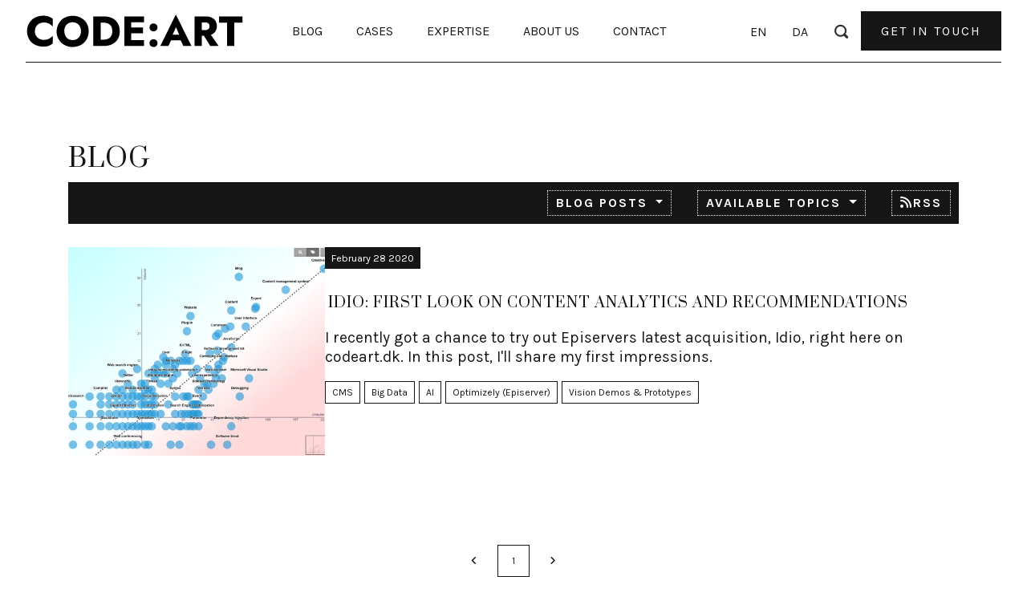

--- FILE ---
content_type: text/html; charset=utf-8
request_url: https://www.codeart.dk/blog/?month=2&year=2020
body_size: 5658
content:

<!DOCTYPE html>
<html lang="en">
<head>
    <meta charset="utf-8">
    <meta http-equiv="X-UA-Compatible" content="IE=edge">
    <meta name="viewport" content="width=device-width, initial-scale=1">
    <meta name="robots" content="all,follow">
    <meta name="theme-color" content="#fff" />
        
    <meta name="description">
    <meta name="author" content="Allan Thraen">
    <title>Blog</title>
    <meta property="og:title" content="Blog" />
    <meta property="og:description" />
    <meta property="og:type" content="article" />
    <meta property="og:url" content="https://www.codeart.dk/blog/" />
    <meta property="og:image" content="https://www.codeart.dk/cdn-cgi/image/onerror=redirect,format=auto,w=1200,/" />
    <meta property="og:site_name" content="CodeArt" />
    <link rel="alternate" hreflang="en" type="application/rss+xml" title="" href="https://www.codeart.dk/blog/rss/">
		<!-- Matomo -->
<script>
  var _paq = window._paq = window._paq || [];
  /* tracker methods like "setCustomDimension" should be called before "trackPageView" */
  _paq.push(['enableLinkTracking']);
  _paq.push(['trackVisibleContentImpressions']);
  _paq.push(['trackPageView','Blog',{'dimension4':'ListPage'}]);
 

  (function() {
    var u="//matomo.bering.codeart.dk/";
    _paq.push(['setTrackerUrl', u+'matomo.php']);
    _paq.push(['setSiteId', '2']);
    var d=document, g=d.createElement('script'), s=d.getElementsByTagName('script')[0];
    g.async=true; g.src=u+'matomo.js'; s.parentNode.insertBefore(g,s);
  })();
</script>
<!-- End Matomo Code -->
<!-- Piwik PRO -->
    <script type="text/javascript">
        var _ppas = _ppas || [];
        _ppas.push(['setCustomDimensionValue', 1, 'ListPage']);
        _ppas.push(['setCustomDimensionValue', 2, '2021-08-03T08:50:28.0000000&#x2B;00:00']);
        _ppas.push(['setCustomDimensionValue', 3, 'eng']);
    </script>






    <!-- Bootstrap core CSS -->
    <link href="/static/vendor/bootstrap/css/bootstrap.min.css" rel="stylesheet">
    <link rel="stylesheet" href="/static/bootstrap-blog-1-2/distribution/css/fontastic.css">
    <!-- Custom fonts for this template -->
    <link href="/static/vendor/font-awesome/css/font-awesome.min.css" rel="stylesheet" type="text/css">
    <!-- Fancybox-->
    <link rel="stylesheet" href="/static/bootstrap-blog-1-2/distribution/vendor/fancyapps/fancybox/jquery.fancybox.min.css">
    <!-- theme stylesheet-->
    <link rel="stylesheet" href="/static/bootstrap-blog-1-2/distribution/css/style.default.css" id="theme-stylesheet">
    <!-- Custom stylesheet - for your changes-->
    <link rel="stylesheet" href="/static/bootstrap-blog-1-2/distribution/css/custom.css">
    <!-- Fontawesome-->
    <script src="https://kit.fontawesome.com/cd5fcc4f4b.js" crossorigin="anonymous"></script>
    <!--Google Fonts "Prata", "Karla", "Jost"-->
    <link rel="preconnect" href="https://fonts.googleapis.com">
    <link rel="preconnect" href="https://fonts.gstatic.com" crossorigin>
    <link href="https://fonts.googleapis.com/css2?family=Karla:wght@200;300;400;500;600;700;800&family=Prata&display=swap" rel="stylesheet">
    <link href="https://fonts.googleapis.com/css2?family=Jost:wght@700&display=swap" rel="stylesheet">
    <!--Favicon-->
    <link rel="icon" href="/favicon.ico" type="image/x-icon" />

    <!-- Tweaks for older IEs-->
    <!--[if lt IE 9]>
    <script src="https://oss.maxcdn.com/html5shiv/3.7.3/html5shiv.min.js"></script>
    <script src="https://oss.maxcdn.com/respond/1.4.2/respond.min.js"></script><![endif]-->

    <link href="https://www.codeart.dk/blog/" rel="canonical" />
    <link href="https://www.codeart.dk/blog/" hreflang="en" rel="alternate" /><link href="https://www.codeart.dk/da/blog/" hreflang="da" rel="alternate" />



    <script src="https://code.jquery.com/jquery-3.7.1.slim.min.js" integrity="sha256-kmHvs0B+OpCW5GVHUNjv9rOmY0IvSIRcf7zGUDTDQM8=" crossorigin="anonymous"></script>
    <!-- Google Consent Mode -->
<script>
    window.dataLayer = window.dataLayer || [];
    function gtag() { dataLayer.push(arguments); }
        gtag('consent', 'default', {
            'ad_storage': 'denied',
            'ad_user_data': 'denied',
            'ad_personalization': 'denied',
            'analytics_storage': 'denied',
            'wait_for_update': 500
        });
        gtag('set', 'ads_data_redaction', true);
</script>
<!-- /End Google Consent Mode -->
<script id="CookieConsent" src="https://policy.app.cookieinformation.com/uc.js" data-culture="EN" type="text/javascript" data-gcm-version="2.0"></script>


</head>
<body>
        

        <script type="text/javascript">
            (function(window, document, dataLayerName, id) {
            window[dataLayerName]=window[dataLayerName]||[],window[dataLayerName].push({start:(new Date).getTime(),event:"stg.start"});var scripts=document.getElementsByTagName('script')[0],tags=document.createElement('script');
            var qP=[];dataLayerName!=="dataLayer"&&qP.push("data_layer_name="+dataLayerName);var qPString=qP.length>0?("?"+qP.join("&")):"";
            tags.async=!0,tags.src="https://codearthq.containers.piwik.pro/"+id+".js"+qPString,scripts.parentNode.insertBefore(tags,scripts);
            !function(a,n,i){a[n]=a[n]||{};for(var c=0;c<i.length;c++)!function(i){a[n][i]=a[n][i]||{},a[n][i].api=a[n][i].api||function(){var a=[].slice.call(arguments,0);"string"==typeof a[0]&&window[dataLayerName].push({event:n+"."+i+":"+a[0],parameters:[].slice.call(arguments,1)})}}(i[c])}(window,"ppms",["tm","cm"]);
            })(window, document, 'dataLayer', '29ef88fb-a639-4d98-9e71-59a7628f2b31');
        </script>
    
    
    
    <header>
        
<div class="header">
    <nav class="navbar navbar-expand-lg" id="main-navbar">
        <div class="search-area" id="searchArea">
            <div class="search-area-inner d-flex align-items-center justify-content-center">
                <div class="close-btn" onclick="$('#searchArea').toggle()"><i class="icon-close"></i></div>
                <div class="row d-flex justify-content-center">
                    <div class="col-md-8">
                        <form action="/search/" method="get">
                            <div class="form-group">
                                <input type="search" name="q" id="search" placeholder="What are you looking for?">
                                <button type="submit" class="submit"><i class="icon-search-1"></i></button>
                            </div>
                        </form>
                    </div>
                </div>
            </div>
        </div>
        <div class="container-fluid px-0">
            <!-- Navbar Brand -->
            <div class="navbar-header d-flex align-items-center justify-content-between">
                <!-- Navbar Brand --><a href="/" class="navbar-brand" aria-label="Link to home page"><img src="/globalassets/code_art.svg" alt="CodeArt" loading="lazy"/></a>
                <!-- Toggle Button-->
                <button type="button" data-toggle="collapse" data-target="#navbarcollapse" aria-controls="navbarcollapse" aria-expanded="false" aria-label="Menu" class="navbar-toggler"><span></span><span></span><span></span></button>
            </div>
            <!-- Navbar Menu -->
            <div id="navbarcollapse" class="collapse navbar-collapse">
                <ul class="navbar-nav ml-auto mr-auto">
                    
                            <li class="nav-item active">
            <a class="nav-link" href="/blog/">Blog</a>
        </li>
        <li class="nav-item">
            <a class="nav-link" href="/cases/">Cases</a>
        </li>
        <li class="nav-item">
            <a class="nav-link" href="/expertise/">Expertise</a>
        </li>
        <li class="nav-item">
            <a class="nav-link" href="/about/">About us</a>
        </li>
        <li class="nav-item">
            <a class="nav-link" href="/contact/">Contact</a>
        </li>

                </ul>
                <div class="navbar-text language-container ml-auto">
                        <a href="/blog/" class="language-active"  aria-label="Language selection EN">EN</a>
                        <a href="/da/blog/" class=""  aria-label="Language selection DA">DA</a>

                </div>
                <div class="navbar-text"><a href="#" class="search-btn" onclick="$('#searchArea').toggle()" data-toggle="model" data-target="#searchArea" aria-label="Search button"><i class="icon-search-1"></i></a></div>
                <!-- REACT component: BUTTON-->
                <div class="btn-wrapper">
                    <a href="/contact/"
                       class="btn text-center btn-primary mr-0 ml-0 ml-lg-3">
                        <span>Get in touch</span>
                    </a>
                </div>
               
                <!-- end of REACT component: BUTTON-->
            </div>
        </div>
    </nav>
</div>

    </header>
    <div class="main-body">
        





<div class="container">
    <div class="row">
        <!-- Latest Posts -->
        <div class="top-header-wrapper col-12">
            <h2  class=top-header>Blog</h2>
            

        </div>
        <div class="col-12">
            <nav class="filter-navigation">
                
<div><div>
    <!-- Widget [Categories Widget]-->
<div class="widget categories">

    <div class="dropdown show">
        <a class="btn dropdown-toggle" href="#" role="button" id="dropdownMenuLinkCategories" data-toggle="dropdown" aria-haspopup="true" aria-expanded="false">
            <h3 class="h6" >Blog posts</h3>
        </a>

        <div class="dropdown-menu" aria-label="dropdownMenuLinkCategories">
                <div class="dropdown-item"><a href="/blog/2025/">2025</a></div>
                <div class="dropdown-item"><a href="/blog/2024/">2024</a></div>
                <div class="dropdown-item"><a href="/blog/2023/">2023</a></div>
                <div class="dropdown-item"><a href="/blog/2022/">2022</a></div>
                <div class="dropdown-item"><a href="/blog/2021/">2021</a></div>
                <div class="dropdown-item"><a href="/blog/2020/">2020</a></div>
                <div class="dropdown-item"><a href="/blog/2019/">2019</a></div>
                <div class="dropdown-item"><a href="/blog/2018/">2018</a></div>
        </div>
    </div>
</div></div><div>

<!-- Widget [Tags Cloud Widget]-->
<div class="widget tags">
    <div class="dropdown show">
        <a class="btn dropdown-toggle" href="#" role="button" id="dropdownMenuLinkTags" data-toggle="dropdown" aria-haspopup="true" aria-expanded="false">
            <h3 class="h6" >Available Topics</h3>
        </a>

        <div class="dropdown-menu" aria-label="dropdownMenuLinkTags">
                <a href="/expertise/.net" class="dropdown-item tag">.NET Development</a>
                <a href="/expertise/addons/" class="dropdown-item tag">Addon Development</a>
                <a href="/expertise/ai/" class="dropdown-item tag">AI</a>
                <a href="/expertise/api-building/" class="dropdown-item tag">API Building</a>
                <a href="/expertise/azure/" class="dropdown-item tag">Azure</a>
                <a href="/expertise/behavior-analytics/" class="dropdown-item tag">Behavior Analytics</a>
                <a href="/expertise/big-data/" class="dropdown-item tag">Big Data</a>
                <a href="/expertise/cms/" class="dropdown-item tag">CMS</a>
                <a href="/expertise/contentful/" class="dropdown-item tag">Contentful</a>
                <a href="/expertise/content-marketing/" class="dropdown-item tag">Content Marketing</a>
                <a href="/expertise/digizuite/" class="dropdown-item tag">Digizuite</a>
                <a href="/expertise/elasticsearch/" class="dropdown-item tag">ElasticSearch</a>
                <a href="/expertise/episerver/" class="dropdown-item tag">Optimizely (Episerver)</a>
                <a href="/expertise/frontend-development/" class="dropdown-item tag">Frontend Development</a>
                <a href="/expertise/information-retrieval/" class="dropdown-item tag">Information Retrieval</a>
                <a href="/expertise/integrations/" class="dropdown-item tag">Integrations</a>
                <a href="/expertise/ui-design/" class="dropdown-item tag">UI Design</a>
                <a href="/expertise/website-improvements/" class="dropdown-item tag">Website Improvements</a>
                <a href="/expertise/personalization/" class="dropdown-item tag">Personalization</a>
                <a href="/expertise/some/" class="dropdown-item tag">SoMe</a>
                <a href="/expertise/umbraco/" class="dropdown-item tag">Umbraco</a>
        </div>
    </div>
</div></div><div>

<link rel="alternate" type="application/atom+xml" title="Rss Feed" href="/blog/rss/" />
<div class="widget">
    <a href="/blog/rss/"
        class="text-center mr-0 btn btn-widget">
        <h3 class="h6"><i class="fa fa-rss"></i>RSS</h3>
    </a>
</div>

</div></div>
            </nav>
        </div>
       
        <main class="posts-listing col-12">

            
<div><div>

    <section class="latest-posts" id="latest-posts">
        <div class="container blog-container">
            <div class="row">
                <div class="col-12 px-md-0">
                    <header>
                        </header>
                </div>
                <div class="row blogcards-container">
                        <div class="blog-card">
                            <a href="/blog/2020/2/idio-first-look-on-content-analytics-and-recommendations/" class="blog-card-link no-underline" aria-label="Link to the blogpost Idio: First look on Content Analytics and Recommendations">
                                <div class="card">

                                    <img src="/cdn-cgi/image/onerror=redirect,format=auto,w=540,/contentassets/6ec9b8ae9d3847ef9ebe210a85dbec71/idio1.png"
                                         alt="blog image"
                                         class="card-img"
                                         loading="lazy"
                                         width="540"
                                         height="360">

                                    <div class="card-body">
                                        <h5 class="card-title">Idio: First look on Content Analytics and Recommendations</h5>
                                        <p class="card-text">I recently got a chance to try out Episervers latest acquisition, Idio, right here on codeart.dk. In this post, I&#x27;ll share my first impressions.</p>
                                        <div class="blog-data post-meta d-flex justify-content-between">
                                                    
                                            <div class="post-tags card-text">
<a aria-label="Explore more posts aboutWeb Content Management" class="tag" href="/expertise/cms/">CMS</a><a aria-label="Explore more posts aboutBig Data" class="tag" href="/expertise/big-data/">Big Data</a><a aria-label="Explore more posts aboutArtificial Intelligence" class="tag" href="/expertise/ai/">AI</a><a aria-label="Explore more posts aboutOptimizely (Episerver)" class="tag" href="/expertise/episerver/">Optimizely (Episerver)</a><a aria-label="Explore more posts aboutVision Demos &amp; Prototypes" class="tag" href="/tags2/vision-prototypes/">Vision Demos &amp; Prototypes</a>                                            </div>
                                            <div class="blog-date card-text">February 28 2020</div>
                                        </div>
                                    </div>
                                </div>
                            </a>
                        </div>
                </div>
            </div>

                <!-- Pagination -->
                <nav aria-label="Page navigation example">
                    <ul class="pagination pagination-template d-flex justify-content-center">
                        <li class="page-item"><a href="/blog/?month=2&amp;year=2020&amp;page=0" class="page-link"> <i class="fa fa-angle-left"></i></a></li>
                            <li class="page-item"><a href="/blog/?month=2&amp;year=2020&amp;page=0" class="page-link active">1</a></li>
                        <li class="page-item"><a href="/blog/?month=2&amp;year=2020&amp;page=0" class="page-link"> <i class="fa fa-angle-right"></i></a></li>
                    </ul>
                </nav>


        </div>
    </section>
</div></div>
        </main>

    </div>
</div>




    </div>

    <!-- Page Footer-->
    <footer>
        <div class="container-fluid">

            <div class="row">
                <div class=" col-12 col-sm-6">
                    <ul>
                        <li>CodeArt ApS</li>
                        <li>
                            <a href="https://goo.gl/maps/LBVzoMxFyDB47WMQ7"
                               class="contact-map">
                                Teknikerbyen 5, 2830 Virum, Denmark
                            </a>
                        </li>
                        <li>
                            Email:
                            <a href="/cdn-cgi/l/email-protection#6a03040c052a09050e0f0b181e440e01" class="contact-email"> <span class="__cf_email__" data-cfemail="660f080009260509020307141248020d">[email&#160;protected]</span></a>
                        </li>
                        <li>
                            Phone:
                            <a href="tel:+4526136696" class="contact-phone"> +45 26 13 66 96</a>
                        </li>
                        <li>CVR: 39680688</li>
                        <li>
                            <ul class="social-icons fa-ul">
                                <li class="fa-li">
                                    <a href="https://twitter.com/athraen" aria-label="Twitter">
                                        <i class="fa-brands fa-x-twitter"></i>
                                    </a>
                                </li>
                                <li class="fa-li">
                                    <a href="https://www.linkedin.com/in/allanthraen/" aria-label="Linkedin"><i class="fa fa-linkedin"></i></a>
                                </li>
                                <li class="fa-li">
                                    <a href="https://github.com/athraen" aria-label="Github"><i class="fa fa-github"></i></a>
                                </li>
                            </ul>
                        </li>
                    </ul>

                </div>

                <div class="col-12 col-sm-6">
                    <p class="copyright-text">
                        Copyright &copy; <script data-cfasync="false" src="/cdn-cgi/scripts/5c5dd728/cloudflare-static/email-decode.min.js"></script><script>document.write(new Date().getFullYear())</script> 
                    </p>
                </div>

            </div>
        </div>

    </footer>
    <!-- Animation onScroll -->
    <script>
        var $animation_elements = $('.animation-element');
        var $window = $(window);
        $window.on('scroll', check_if_in_view);
        $window.on('scroll resize', check_if_in_view);
        $window.trigger('scroll');
        function check_if_in_view() {
            var window_height = $window.height();
            var window_top_position = $window.scrollTop();
            var window_bottom_position = (window_top_position + window_height);

            $.each($animation_elements, function () {
                var $element = $(this);
                var element_height = $element.outerHeight();
                var element_top_position = $element.offset().top;
                var element_bottom_position = (element_top_position + element_height);

                //check to see if this current container is within viewport
                if ((element_bottom_position >= window_top_position) &&
                    (element_top_position <= window_bottom_position)) {
                    $element.addClass('in-view');
                } else {
                    $element.removeClass('in-view');
                }
            });
        }

    </script>
    <!-- Bootstrap core JavaScript -->
    <script src="/Static/bootstrap-blog-1-2/distribution/vendor/popper.js/umd/popper.min.js"></script>
    <script src="/static/vendor/bootstrap/js/bootstrap.bundle.min.js"></script>
    <!-- Custom scripts for this template -->

    <script src="/Static/bootstrap-blog-1-2/distribution/vendor/fancyapps/fancybox/jquery.fancybox.min.js"></script>
    <script src="/Static/js/front.js"></script>
    <script defer="defer" src="/Util/Find/epi-util/find.js"></script>
<script>
document.addEventListener('DOMContentLoaded',function(){if(typeof FindApi === 'function'){var api = new FindApi();api.setApplicationUrl('/');api.setServiceApiBaseUrl('/find_v2/');api.processEventFromCurrentUri();api.bindWindowEvents();api.bindAClickEvent();api.sendBufferedEvents();}})
</script>

<script defer src="https://static.cloudflareinsights.com/beacon.min.js/vcd15cbe7772f49c399c6a5babf22c1241717689176015" integrity="sha512-ZpsOmlRQV6y907TI0dKBHq9Md29nnaEIPlkf84rnaERnq6zvWvPUqr2ft8M1aS28oN72PdrCzSjY4U6VaAw1EQ==" data-cf-beacon='{"version":"2024.11.0","token":"cb705e688813439ca78e01096e706036","r":1,"server_timing":{"name":{"cfCacheStatus":true,"cfEdge":true,"cfExtPri":true,"cfL4":true,"cfOrigin":true,"cfSpeedBrain":true},"location_startswith":null}}' crossorigin="anonymous"></script>
</body>
</html>




--- FILE ---
content_type: text/css
request_url: https://www.codeart.dk/static/bootstrap-blog-1-2/distribution/css/style.default.css
body_size: 6516
content:
/*
=========================================
=========================================

Bootstrap Temple Blog Template

=========================================
========================================= */
/*

* =====================
* GENERAL
* =====================
*/
.text-bold {
  font-weight: 700;
}

.text-small {
  font-size: 0.9rem;
}

body {
  overflow-x: hidden;
}

strong {
  font-weight: 700;
}

a,
i,
span {
  display: inline-block;
  text-decoration: none;
  -webkit-transition: all 0.3s;
  transition: all 0.3s;
}

a:hover, a:focus,
i:hover,
i:focus,
span:hover,
span:focus {
  text-decoration: none;
}

a i {
  -webkit-transition: none;
  transition: none;
}

ul {
  margin: 0;
  padding: 0;
}

section {
  padding: 20px 0;
  overflow-x: hidden;
}

button,
input {
  outline: none !important;
  font-family: "Open Sans", sans-serif;
}

button {
  cursor: pointer;
}

/*main,
aside {
  padding: 50px 0 100px;
}*/

h1 a {
  margin-left: 10px;
  font-size: 0.9em;
  opacity: 0;
  -webkit-transition: all 0.3s;
  transition: all 0.3s;
  color: #555;
  text-decoration: none;
}

h1:hover a {
  opacity: 1;
}

.page-header {
  padding-top: 20px;
  padding-bottom: 20px;
  background: #fafafa;
  margin-top: 30px;
}

.page-header h2 {
  margin-bottom: 0;
}

.animsition {
  z-index: 9999;
}

.category a {
  color: #999;
  letter-spacing: 0.08em;
  font-weight: 700;
  text-transform: uppercase;
  text-decoration: none;
  font-size: 13px;
}

.category a::after {
  content: ',';
  color: #ddd;
  display: inline-block;
  margin-right: 5px;
}

.category a:last-of-type::after {
  display: none;
}

.category a:hover {
  color: #000;
}

i[class*="icon-"] {
  -webkit-transform: translateY(3px);
  transform: translateY(3px);
}

#style-switch-button {
  z-index: 9999 !important;
}

/*=== Helpers ===*/
.bg-red {
  background: #ff7676 !important;
  color: #fff;
}

.bg-red:hover {
  color: #fff;
}

.bg-blue {
  background: #85b4f2 !important;
  color: #fff;
}

.bg-blue:hover {
  color: #fff;
}

.bg-yellow {
  background: #ffc107 !important;
  color: #fff;
}

.bg-yellow:hover {
  color: #fff;
}

.bg-green {
  background: #54e69d !important;
  color: #fff;
}

.bg-green:hover {
  color: #fff;
}

.bg-orange {
  background: #ffc36d !important;
  color: #fff;
}

.bg-orange:hover {
  color: #fff;
}

.bg-violet {
  background: #796AEE !important;
  color: #fff;
}

.bg-violet:hover {
  color: #fff;
}

.bg-gray {
  background: #ced4da !important;
}

.bg-white {
  background: #fff !important;
}

.text-red {
  color: #ff7676;
}

.text-red:hover {
  color: #ff7676;
}

.text-yellow {
  color: #ffc107;
}

.text-yellow:hover {
  color: #ffc107;
}

.text-green {
  color: #54e69d;
}

.text-green:hover {
  color: #54e69d;
}

.text-orange {
  color: #ffc36d;
}

.text-orange:hover {
  color: #ffc36d;
}

.text-violet {
  color: #796AEE;
}

.text-violet:hover {
  color: #796AEE;
}

.text-blue {
  color: #85b4f2;
}

.text-blue:hover {
  color: #85b4f2;
}

.text-gray {
  color: #999;
}

.text-gray:hover {
  color: #999;
}

.text-white {
  color: #fff;
}

.no-padding {
  padding: 0 !important;
}

.no-padding-bottom {
  padding-bottom: 0 !important;
}

.no-padding-top {
  padding-top: 0 !important;
}

.no-margin {
  margin: 0 !important;
}

.no-margin-bottom {
  margin-bottom: 0 !important;
}

.no-margin-top {
  margin-top: 0 !important;
}

.padding-small {
  padding: 100px 0;
}

.btn {
  border-radius: 0 !important;
}

.badge {
  font-weight: 300;
}

.badge-rounded {
  border-radius: 50px;
}

.heading-light {
  font-weight: 300 !important;
}

.heading-medium {
  font-weight: 400 !important;
}

.pagination-template li.page-item {
  margin: 0 5px;
}

.pagination-template a.page-link {
  width: 40px;
  height: 40px;
  line-height: 27px;
  border-radius: 50% !important;
  border: 1px solid #ddd;
  color: #555;
  text-align: center;
}

.pagination-template a.page-link:hover, .pagination-template a.page-link.active {
  background: #f5f5f5;
}

.text-primary {
  color: #999 !important;
}

p.text-hero {
  font-size: 1.2em;
}

p.text-hero i {
  font-size: 1.2em;
}

p.small-text-hero {
  font-size: 1em;
}

h1,
h2,
h3,
h4,
h5,
h6 {
  margin-bottom: 15px;
}

.pagination-template li.page-item {
  margin: 0 5px;
}

.pagination-template a.page-link {
  width: 40px;
  height: 40px;
  line-height: 27px;
  border-radius: 50% !important;
  border: none;
  color: #555;
  text-align: center;
}

.pagination-template a.page-link:hover, .pagination-template a.page-link.active {
  background: #eee;
}

.container-fluid {
  width: 100%;
}

.text-big {
  font-size: 1.4em;
  font-weight: 300;
  line-height: 1.8em;
  color: #111;
}

a.hero-link {
  /*color: inherit !important;*/
  text-transform: uppercase;
  font-size: 1em;
  text-decoration: none !important;
  margin-top: 20px;
  font-weight: 300;
}

a.hero-link::after {
  content: '';
  width: 100%;
  height: 1px;
  display: block;
  background: #fff;
  -webkit-transition: all 0.3s;
  transition: all 0.3s;
}

a.hero-link:hover {
  color: #999 !important;
}

a.hero-link:hover::after {
  background: #999;
}

div[class*="-btn"] {
  cursor: pointer;
}

/* General Media Query ------------------------------------- */
@media (max-width: 767px) {
  nav.navbar .search-btn {
    margin-left: 0;
    padding-left: 0;
    border-left: none;
  }
}

@media (max-width: 575px) {
  nav.navbar .container {
    width: 100%;
  }
  .breadcrumb li {
    display: block;
    width: 100%;
    text-align: center;
  }
}

/*
* ==========================================================
*     NAVBAR
* ==========================================================
*/
.navbar {
  background: #fff;
  padding-top: 20px !important;
  padding-bottom: 20px !important;
  z-index: 9998;
  border-bottom: 1px solid #ddd;
}

.navbar .langs a:first-of-type,
.navbar .search-btn {
  margin-left: 20px;
  padding-left: 20px;
  border-left: 1px solid #ddd;
  height: 20px;
  line-height: 20px;
}

.navbar .search-btn {
  color: #333;
  font-size: 0.9em;
}

.navbar .navbar-toggler {
  margin-top: 5px;
}

.navbar .navbar-toggler span {
  width: 20px;
  height: 2px;
  background: #222;
  margin-bottom: 4px;
  display: block;
}

.navbar .navbar-toggler span:last-of-type {
  margin-bottom: 0;
}

.navbar .navbar-toggler.active span {
  margin: 0;
}

.navbar .navbar-toggler.active span:first-of-type {
  -webkit-transform: rotate(45deg) translate(3px);
  transform: rotate(45deg) translate(3px);
}

.navbar .navbar-toggler.active span:nth-of-type(2) {
  opacity: 0;
}

.navbar .navbar-toggler.active span:last-of-type {
  -webkit-transform: rotate(-45deg) translate(3px);
  transform: rotate(-45deg) translate(3px);
}

.navbar .langs a {
  font-size: 0.8em;
  color: #aaa;
  font-weight: 700;
}

.navbar .langs a.active {
  color: #333;
}

.navbar .langs span {
  width: 15px;
  height: 1px;
  background: #ddd;
  margin: 0 5px;
}

.navbar .search-area {
  display: none;
  z-index: 9999;
}

.navbar .search-area-inner {
  position: fixed;
  top: 0;
  right: 0;
  width: 100vw;
  height: 100vh;
  background: rgba(255, 255, 255, 0.99);
  padding: 20px !important;
}

.navbar .search-area-inner .close-btn {
  position: absolute;
  top: 20px;
  right: 20px;
}

.navbar .search-area-inner .row {
  width: 100%;
}

.navbar .search-area-inner .form-group {
  position: relative;
}

.navbar .search-area-inner .submit {
  background: none;
  border: none;
  position: absolute;
  right: 10px;
  bottom: 15px;
}

.navbar .search-area-inner input {
  width: 100%;
  border: none;
  border-bottom: 1px solid #ddd;
  background: none;
  padding: 10px 0;
  font-size: 1.6em;
  font-weight: 300;
  font-family: "Open Sans", sans-serif;
}

.navbar .search-area-inner input::-moz-placeholder {
  font-family: "Open Sans", sans-serif;
  color: #555;
  font-weight: 300;
  font-size: 1.1em;
}

.navbar .search-area-inner input::-webkit-input-placeholder {
  font-family: "Open Sans", sans-serif;
  color: #555;
  font-weight: 300;
  font-size: 1.1em;
}

.navbar .search-area-inner input:-ms-input-placeholder {
  font-family: "Open Sans", sans-serif;
  color: #555;
  font-weight: 300;
  font-size: 1.1em;
}

.navbar .navbar-nav a.nav-link {
  color: #333;
  margin: 0 5px;
  font-weight: 400;
  font-size: 0.95em;
}

.navbar .navbar-nav a.nav-link:hover {
  color: #999;
}

.navbar .navbar-nav a.nav-link.active {
  color: #999;
  font-weight: bold;
}

/* Navbar Media Query ------------------------------------- */
@media (max-width: 991px) {
  nav.navbar .navbar-header {
    width: 100%;
  }
  nav.navbar::after {
    width: 100%;
  }
  nav.navbar.active::after {
    width: calc(100% - 170px);
  }
  nav.navbar .search-area {
    font-size: 0.75em;
  }
}

/*
* ==========================================================
*     HERO SECTION
* ==========================================================
*/
section.hero {
  padding: 0;
  color: #fff;
}

section.hero .container {
  padding: 200px 20px;
  position: relative;
}

section.hero h1 {
  line-height: 1.2em;
}

section.hero .continue {
  position: absolute;
  bottom: 30px;
  left: 20px;
  text-decoration: none !important;
  color: inherit !important;
  text-transform: uppercase;
  font-size: 0.75em;
  opacity: 0.8;
}

section.hero .continue i {
  margin-right: 5px;
}

/* Hero Section Media Query ------------------------------------- */
@media (max-width: 767px) {
  section.hero .container {
    padding: 150px 20px;
  }
}

/*
* ==========================================================
*     FEATURED POSTS SECTION
* ==========================================================
*/
section.featured-posts .row:nth-of-type(odd) .text {
  background: #fafafa;
}

section.featured-posts .row:last-of-type {
  margin-bottom: 0;
}

section.featured-posts p {
  font-weight: 400;
  color: #777;
  font-size: 0.95em;
}

section.featured-posts .text-inner {
  padding: 70px 30px;
  height: 100%;
  -webkit-transition: all 0.3s;
  transition: all 0.3s;
}

section.featured-posts a {
  color: inherit;
  text-decoration: none;
}

section.featured-posts h2 {
  line-height: 1.1em;
  color: #333;
  -webkit-transition: all 0.3s;
  transition: all 0.3s;
}

section.featured-posts h2:hover {
  color: #555;
}

section.featured-posts .avatar {
  max-width: 40px;
  min-width: 40px;
  height: 40px;
  overflow: hidden;
  border-radius: 50%;
  margin-right: 10px;
}

section.featured-posts .title,
section.featured-posts .date,
section.featured-posts .comments {
  font-size: 0.8em;
  font-weight: 400;
  color: #999;
}

section.featured-posts .title i,
section.featured-posts .date i,
section.featured-posts .comments i {
  margin-right: 5px;
}

section.featured-posts .title::after,
section.featured-posts .date::after,
section.featured-posts .comments::after {
  content: '|';
  display: inline-block;
  margin: 0 7px;
  font-size: 0.9em;
  color: #ccc;
}

section.featured-posts .comments::after {
  display: none;
}

section.featured-posts .image {
  max-height: 200px;
  width: auto;
  overflow: hidden;
  padding: 0;
}

section.featured-posts .image img {
  height: 100%;
}

section.featured-posts .post-header {
  margin-bottom: 10px;
}

section.featured-posts .post-footer {
  margin-top: 30px;
}

/* Featured Posts Section Media Query ------------------------------------- */
@media (max-width: 991px) {
  section.featured-posts .image {
    -webkit-box-ordinal-group: 2;
    -ms-flex-order: 1;
    order: 1;
    max-height: 300px;
    min-height: auto !important;
  }
  section.featured-posts .image img {
    width: 100%;
    height: auto !important;
  }
  section.featured-posts .text {
    -webkit-box-ordinal-group: 3;
    -ms-flex-order: 2;
    order: 2;
  }
}

@media (max-width: 575px) {
  section.featured-posts .post-footer {
    font-size: 0.9em;
  }
}

@media (max-width: 350px) {
  section.featured-posts .text-inner {
    padding: 15px;
  }
  section.featured-posts .post-footer {
    font-size: 0.75em;
  }
}

/*
* ==========================================================
*     DIVIDER SECTION
* ==========================================================
*/
section.divider {
  color: #fff;
}

/*
* ==========================================================
*     LATEST SECTION
* ==========================================================
*/
/*section.latest-posts header {
  margin-bottom: 50px;
}*/

.post-meta {
  margin: 10px 0 0;
  font-size: 0.8em;
}

.post-meta .date {
  text-transform: uppercase;
  font-weight: 400;
}

.post-meta .date::after {
  display: none;
}

.post p:not(.lead) {
  font-weight: 400;
  color: #777;
  font-size: 0.95em;
}

.post a {
  text-decoration: none;
}

.post a:hover, .post a:focus {
  text-decoration: none;
}

.post h3 {
  line-height: 1.1em;
  color: #222;
  -webkit-transition: all 0.3s;
  transition: all 0.3s;
  margin-bottom: 1rem;
}

.post h3:hover {
  color: #555;
}

.post .category a {
  color: #999;
  letter-spacing: 0.05em;
  font-weight: 700;
  text-transform: uppercase;
  text-decoration: none;
}

.post .date {
  letter-spacing: 0.05em;
  font-weight: 400;
  text-transform: uppercase;
  color: #aaa;
}

.post .avatar {
  max-width: 40px;
  min-width: 40px;
  height: 40px;
  overflow: hidden;
  border-radius: 50%;
  margin-right: 10px;
}

.post .title,
.post .date,
.post .comments,
.post .views,
 .post .date i,
.post .views i,
.post .comments i{
  font-weight: 400;
  color: #999;
  text-transform: capitalize;
  font-size: .9rem;
}

.post .title i,
.post .date i,
.post .comments i,
.post .views i {
  margin-right: 5px;
  font-size: 1.1em;
}

.post .title::after,
.post .date::after,
.post .comments::after,
.post .views::after {
  content: '|';
  display: inline-block;
  margin: 0 7px;
  font-size: 0.9em;
  color: #ccc;
}

.post .post-tags {
  margin-top: 30px;
}

.post .post-tags .tag {
  padding: 5px 25px;
  border: 1px solid #ddd;
  margin: 5px;
  color: #777;
  font-size: 0.75em;
  text-transform: uppercase;
  font-weight: 600;
  text-decoration: none;
  border-radius: 50px;
}

.post .post-tags .tag:hover {
  background: #999;
  color: #fff;
  border-color: #999;
}

.post .meta-last::after {
  display: none;
}

/* Latest Posts Section Media Query ------------------------------------- */
@media (max-width: 767px) {
  .post {
    margin-bottom: 40px;
  }
  .post:last-of-type {
    margin-bottom: 0;
  }
}

/*
* ==========================================================
*     NEWSLETTER SECTION
* ==========================================================
*/
section.newsletter .form-group {
  position: relative;
}

section.newsletter input {
    width: 80%;
    padding: 0.85rem 1.5rem 0.85rem 0;
    border: none;
    border-bottom: 1px solid var(--black);
}

section.newsletter .submit {
    padding: 0.85rem 1.5rem;
    background: var(--black);
    border-bottom: 1px solid var(--black);
    color: var(--white);
    position: absolute;
    top: 0;
    right: 0;
    text-transform: uppercase;
}

/* Newsletter Section Media Query ------------------------------------- */
@media (max-width: 575px) {
  section.newsletter input {
    font-size: 0.95em;
    width: 100%;
  }
  section.newsletter .submit {
    position: static;
    width: 100%;
    margin-top: 10px;
  }
}

/*
* ==========================================================
*     GALLERY SECTION
* ==========================================================
*/
section.gallery .mix {
  padding: 0;
  max-height: 200px;
  overflow: hidden;
}

section.gallery a {
  outline: none;
  width: 100%;
  height: 100%;
}

section.gallery a img {
  min-height: 100%;
  width: 100%;
}

section.gallery .item {
  position: relative;
  width: 100%;
  height: 100%;
}

section.gallery .item:hover .overlay {
  opacity: 1;
}

section.gallery .item:hover i {
  opacity: 1;
  -webkit-transform: none;
  transform: none;
}

section.gallery .overlay {
  position: absolute;
  top: 0;
  right: 0;
  width: 100%;
  height: 100%;
  background: rgba(153, 153, 153, 0.7);
  color: #fff;
  opacity: 0;
  -webkit-transition: all 0.5s;
  transition: all 0.5s;
}

section.gallery .overlay i {
  -webkit-transform: translateY(20px);
  transform: translateY(20px);
  -webkit-transition: all 0.5s;
  transition: all 0.5s;
  opacity: 0;
  font-size: 2em;
}

/*
* ==========================================================
*     FOOTER
* ==========================================================
*/
footer.main-footer {
  background: #0e0e0e;
  padding: 100px 0 0;
  color: #fff;
}

footer.main-footer .contact-details p {
  font-weight: 300;
  color: #fff;
  margin-bottom: 5px;
  font-size: 0.95em;
}

footer.main-footer .contact-details a {
  text-decoration: underline;
  margin-bottom: 0;
}

footer.main-footer a {
  color: inherit;
  font-weight: 300;
  margin-bottom: 7px;
}

footer.main-footer a:hover, footer.main-footer a:focus {
  color: #999;
}

footer.main-footer ul {
  margin-right: 30px;
}

footer.main-footer .list-unstyled a {
  font-size: 0.95em;
}

footer.main-footer .latest-posts .image {
  max-width: 50px;
  padding: 4px;
  border: 2px solid #333;
  margin-right: 10px;
}

footer.main-footer .latest-posts a {
  font-size: 0.95em;
  text-decoration: none;
}

footer.main-footer .latest-posts a:hover {
  color: #fff;
}

footer.main-footer .latest-posts strong {
  display: block;
}

footer.main-footer .latest-posts .date {
  font-size: 0.85em;
  color: #aaa;
}

footer.main-footer .copyrights {
  background: #090909;
  margin-top: 100px;
  padding: 20px 0;
  font-size: 0.9em;
}

footer.main-footer .copyrights * {
  margin-bottom: 0;
}

footer.main-footer .social-menu {
  margin-top: 20px;
}

footer.main-footer .social-menu li {
  padding: 0 5px;
}

footer.main-footer .date::after,
footer.main-footer .title::after {
  display: none !important;
}

/* Footer Media Query ------------------------------------- */
@media (max-width: 767px) {
  footer.main-footer div[class*="col-"] {
    margin-bottom: 40px;
  }
  footer.main-footer div[class*="col-"]:last-of-type {
    margin-bottom: 0;
  }
  footer.main-footer .latest-posts > a {
    width: 100%;
    margin-bottom: 20px;
  }
  footer.main-footer .copyrights div[class*="col-"] {
    margin-bottom: 20px;
    text-align: center !important;
  }
  footer.main-footer .copyrights div[class*="col-"]:last-of-type {
    margin-bottom: 0;
  }
}

main.posts-listing .post {
  margin-bottom: 50px;
}

.post-listing + p {
    text-align: center;
}

main.posts-listing .post-footer {
  font-size: 0.8em;
}

.widget.search .form-group {
  position: relative;
}

.widget.search input {
  width: 100%;
  height: 40px;
  line-height: 40px;
  border: none;
  border-bottom: 1px solid #ddd;
  font-size: 0.95em;
  font-family: "Open Sans", sans-serif;
  font-weight: 400;
  background: none;
}

.widget.search input::-moz-placeholder {
  color: #aaa;
  font-family: "Open Sans", sans-serif;
}

.widget.search input::-webkit-input-placeholder {
  color: #aaa;
  font-family: "Open Sans", sans-serif;
}

.widget.search input:-ms-input-placeholder {
  color: #aaa;
  font-family: "Open Sans", sans-serif;
}

.widget.search .submit {
  height: 40px;
  padding: 0;
  line-height: 40px;
  background: none;
  border: none;
  color: #555;
  font-size: 0.9em;
  position: absolute;
  top: 0;
  right: 0;
}

.widget.latest-posts a {
  display: block;
  color: #555;
  text-decoration: none;
}

.widget.latest-posts a:hover {
  color: #000;
}

.widget.latest-posts .image {
  min-width: 60px;
  max-width: 60px;
  height: 60px;
  overflow: hidden;
  margin-right: 20px;
}

.widget.latest-posts .item {
  margin-bottom: 20px;
}

.widget.latest-posts strong {
  font-size: 0.95em;
  display: block;
  line-height: 1em;
}

.widget.latest-posts .views,
.widget.latest-posts .comments {
  font-size: 0.8em;
  font-weight: 400;
  color: #bbb;
  margin-top: 10px;
}

.widget.latest-posts .views i,
.widget.latest-posts .comments i {
  margin-right: 5px;
}

.widget.latest-posts .views::after,
.widget.latest-posts .comments::after {
  content: '|';
  display: inline-block;
  margin: 0 7px;
  font-size: 0.9em;
  color: #ccc;
}

.widget.latest-posts .comments::after {
  display: none;
}

.widget.categories .item {
  background: #fafafa;
  padding: 10px;
  color: #777;
  font-weight: 700;
}

.widget.categories .item:nth-of-type(2n+2) {
  background: none;
}

.widget.categories .item a {
  color: inherit;
  font-size: 0.95em;
}

.widget.categories .item a:hover {
  color: #000;
  text-decoration: none;
}

.widget.categories .item span {
  font-size: 0.9em;
  color: #aaa;
}

.widget.tags .tag {
  padding: 5px 25px;
  border: 1px solid #ddd;
  margin: 5px 0;
  color: #777;
  font-size: 0.75em;
  text-transform: uppercase;
  font-weight: 600;
  text-decoration: none;
  border-radius: 50px;
}

.widget.tags .tag:hover {
  background: #999;
  color: #fff;
  border-color: #999;
}

.blog-post {
  padding-left: 0;
  padding-right: 0;
}

.blog-post .post-footer {
    margin-top: 20px;
  font-size: 0.8em;
}

.blog-post .post-thumbnail img {
  /*height: 100%;*/
  margin-bottom: 10px;
}

.blog-post h1 {
  color: #444;
  line-height: 1.1em;
}

.blog-post h1:hover {
  color: #444;
}

.blog-post .post-footer {
  margin-top: 20px;
}

.blog-post .post-body {
  margin-top: 40px;
}

.blog-post .post-body h2,
.blog-post .post-body h3,
.blog-post .post-body h4,
.blog-post .post-body h5,
.blog-post .post-body h6 {
  color: #333;
}

.blog-post .post-body p {
  margin-bottom: 30px;
}

.blog-post .post-body p:not(.lead) {
  font-size: 1em;
  line-height: 1.7em;
  color: #555;
}

.blog-post .posts-nav {
  margin-top: 50px;
  color: #777;
  font-size: 0.8em;
}

.blog-post .posts-nav a {
  color: inherit;
  width: calc(50% - 10px);
  padding: 10px 20px;
  border: 1px solid #eee;
  margin-bottom: 15px;
}

.blog-post .posts-nav a:hover {
  border-color: #999;
}

.blog-post .posts-nav a:hover .icon {
  background: #999;
  color: #fff;
  border-color: #999;
}

.blog-post .icon {
  min-width: 35px;
  max-width: 35px;
  height: 35px;
  border-radius: 50%;
  line-height: 32px;
  border: 1px solid #ddd;
  color: #aaa;
  font-size: 1.5em;
  text-align: center;
  -webkit-transition: all 0.2s;
  transition: all 0.2s;
}

.blog-post .icon.prev {
  margin-right: 20px;
}

.blog-post .icon.next {
  margin-left: 20px;
}

.blog-post .post-comments {
  margin-top: 50px;
}

.blog-post .post-comments span.no-of-comments {
  color: #777;
  font-size: 0.8em;
  margin-left: 5px;
  font-weight: 400;
}

.blog-post .post-comments header {
  margin-bottom: 40px;
}

.blog-post .post-comments .comment:last-of-type .comment-body {
  border-bottom: none;
}

.blog-post .post-comments .image {
  margin-right: 15px;
}

.blog-post .post-comments .title::after {
  display: none;
}

.blog-post .post-comments img {
  max-width: 40px;
  min-width: 40px;
  height: 40px;
}

.blog-post .post-comments strong {
  display: block;
  color: #555;
}

.blog-post .post-comments span.date {
  font-size: 0.8em;
  color: #999;
}

.blog-post .post-comments span.date::after {
  display: none;
}

.blog-post .post-comments .comment-body {
  margin-left: 55px;
  margin-top: 10px;
  margin-bottom: 25px;
  padding-bottom: 15px;
  border-bottom: 1px solid #eee;
}

.blog-post .post-comments p {
  font-size: 0.95em;
  color: #555;
}

.blog-post .add-comment {
  margin-top: 50px;
}

.blog-post .add-comment header {
  margin-bottom: 30px;
}

.blog-post .add-comment input,
.blog-post .add-comment textarea {
  background: none;
  border: none;
  border-bottom: 1px solid #ddd;
  padding: 10px 0;
  border-radius: 0;
  font-family: "Open Sans", sans-serif;
}

.blog-post .add-comment input::-moz-placeholder,
.blog-post .add-comment textarea::-moz-placeholder {
  font-weight: 400;
  font-size: 0.9em;
  color: #aaa;
  font-weight: 400;
  font-family: "Open Sans", sans-serif;
}

.blog-post .add-comment input::-webkit-input-placeholder,
.blog-post .add-comment textarea::-webkit-input-placeholder {
  font-weight: 400;
  font-size: 0.9em;
  color: #aaa;
  font-weight: 400;
  font-family: "Open Sans", sans-serif;
}

.blog-post .add-comment input:-ms-input-placeholder,
.blog-post .add-comment textarea:-ms-input-placeholder {
  font-weight: 400;
  font-size: 0.9em;
  color: #aaa;
  font-weight: 400;
  font-family: "Open Sans", sans-serif;
}

.blog-post .add-comment input:focus,
.blog-post .add-comment textarea:focus {
  -webkit-box-shadow: none;
  box-shadow: none;
  border-bottom: 1px solid #999;
}

.blog-post .add-comment textarea {
  min-height: 150px;
}

/*blockquote.blockquote {
  font-size: 1.05em;
  line-height: 1.7em;
  border-color: #999;
  border: 1px solid #eee;
  border-left: 6px solid #eee;
  padding: 20px;
  border-top-right-radius: 5px;
  border-bottom-right-radius: 5px;
  margin-bottom: 30px;
}

blockquote.blockquote p {
  margin-bottom: 15px !important;
}*/

@media (max-width: 767px) {
  .posts-nav a {
    width: 100% !important;
  }
}

@media (max-width: 575px) {
  .blog-post .title::after {
    display: none !important;
  }
  .blog-post .author {
    margin-bottom: 10px;
  }
}

/*

=====================
STYLE SWITCHER FOR DEMO
=====================

*/
#style-switch-button {
  position: fixed;
  top: 120px;
  left: 0px;
  border-radius: 0;
  z-index: 100000;
}

#style-switch {
  width: 300px;
  padding: 20px;
  position: fixed;
  top: 160px;
  left: 0;
  background: #fff;
  border: solid 1px #ced4da;
  z-index: 100000;
}

#style-switch h4 {
  color: #495057;
}

#style-switch .text-small {
  font-size: .8em;
}

#style-switch select {
  font-size: 0.85em;
}

/* =========================================
   THEMING OF BOOTSTRAP COMPONENTS
   ========================================= */
/*
 * 1. NAVBAR
 */
.navbar {
  padding: 0.5rem 1rem;
}

.navbar-brand {
  display: inline-block;
  padding-top: 0.5rem;
  padding-bottom: 0.5rem;
  margin-right: 1rem;
  font-size: 1rem;
  color: #333;
  font-weight: bold;
}

.navbar-toggler {
  padding: 0.25rem 0.75rem;
  font-size: 1.25rem;
  line-height: 1;
  border: 1px solid transparent;
  border-radius: 0.25rem;
}

.navbar-light .navbar-brand {
  color: rgba(0, 0, 0, 0.9);
}

.navbar-light .navbar-brand:focus, .navbar-light .navbar-brand:hover {
  color: rgba(0, 0, 0, 0.9);
}

.navbar-light .navbar-nav .nav-link {
  color: rgba(0, 0, 0, 0.5);
}

.navbar-light .navbar-nav .nav-link:focus, .navbar-light .navbar-nav .nav-link:hover {
  color: rgba(0, 0, 0, 0.7);
}

.navbar-light .navbar-nav .nav-link.disabled {
  color: rgba(0, 0, 0, 0.3);
}

.navbar-light .navbar-nav .show > .nav-link,
.navbar-light .navbar-nav .active > .nav-link,
.navbar-light .navbar-nav .nav-link.show,
.navbar-light .navbar-nav .nav-link.active {
  color: rgba(0, 0, 0, 0.9);
}

.navbar-light .navbar-toggler {
  color: rgba(0, 0, 0, 0.5);
  border-color: rgba(0, 0, 0, 0.1);
}

.navbar-light .navbar-toggler-icon {
  background-image: url("data:image/svg+xml;charset=utf8,%3Csvg viewBox='0 0 30 30' xmlns='http://www.w3.org/2000/svg'%3E%3Cpath stroke='rgba(0, 0, 0, 0.5)' stroke-width='2' stroke-linecap='round' stroke-miterlimit='10' d='M4 7h22M4 15h22M4 23h22'/%3E%3C/svg%3E");
}

.navbar-light .navbar-text {
  color: rgba(0, 0, 0, 0.5);
}

.navbar-dark .navbar-brand {
  color: white;
}

.navbar-dark .navbar-brand:focus, .navbar-dark .navbar-brand:hover {
  color: white;
}

.navbar-dark .navbar-nav .nav-link {
  color: rgba(255, 255, 255, 0.5);
}

.navbar-dark .navbar-nav .nav-link:focus, .navbar-dark .navbar-nav .nav-link:hover {
  color: rgba(255, 255, 255, 0.75);
}

.navbar-dark .navbar-nav .nav-link.disabled {
  color: rgba(255, 255, 255, 0.25);
}

.navbar-dark .navbar-nav .show > .nav-link,
.navbar-dark .navbar-nav .active > .nav-link,
.navbar-dark .navbar-nav .nav-link.show,
.navbar-dark .navbar-nav .nav-link.active {
  color: white;
}

.navbar-dark .navbar-toggler {
  color: rgba(255, 255, 255, 0.5);
  border-color: rgba(255, 255, 255, 0.1);
}

.navbar-dark .navbar-toggler-icon {
  background-image: url("data:image/svg+xml;charset=utf8,%3Csvg viewBox='0 0 30 30' xmlns='http://www.w3.org/2000/svg'%3E%3Cpath stroke='rgba(255, 255, 255, 0.5)' stroke-width='2' stroke-linecap='round' stroke-miterlimit='10' d='M4 7h22M4 15h22M4 23h22'/%3E%3C/svg%3E");
}

.navbar-dark .navbar-text {
  color: rgba(255, 255, 255, 0.5);
}

/*
 * 2. BUTTONS
 */
.btn {
  font-weight: normal;
  border: 1px solid transparent;
  padding: 0.5rem 1rem;
  font-size: 1rem;
  line-height: 1.25;
  border-radius: 0.25rem;
  -webkit-transition: all 0.15s ease-in-out;
  transition: all 0.15s ease-in-out;
}

.btn:focus, .btn.focus {
  outline: 0;
  -webkit-box-shadow: 0 0 0 3px rgba(153, 153, 153, 0.25);
  box-shadow: 0 0 0 3px rgba(153, 153, 153, 0.25);
}

.btn:active, .btn.active {
  background-image: none;
}

.btn-primary {
  color: #111;
  background-color: #999;
  border-color: #999;
}

.btn-primary:hover {
  color: #111;
  background-color: #868686;
  border-color: gray;
}

.btn-primary:focus, .btn-primary.focus {
  -webkit-box-shadow: 0 0 0 3px rgba(153, 153, 153, 0.5);
  box-shadow: 0 0 0 3px rgba(153, 153, 153, 0.5);
}

.btn-primary.disabled, .btn-primary:disabled {
  background-color: #999;
  border-color: #999;
}

.btn-primary:active, .btn-primary.active,
.show > .btn-primary.dropdown-toggle {
  background-color: #868686;
  background-image: none;
  border-color: gray;
}

.btn-secondary {
  color: #fff;
  background-color: #868e96;
  border-color: #868e96;
}

.btn-secondary:hover {
  color: #fff;
  background-color: #727b84;
  border-color: #6c757d;
}

.btn-secondary:focus, .btn-secondary.focus {
  -webkit-box-shadow: 0 0 0 3px rgba(134, 142, 150, 0.5);
  box-shadow: 0 0 0 3px rgba(134, 142, 150, 0.5);
}

.btn-secondary.disabled, .btn-secondary:disabled {
  background-color: #868e96;
  border-color: #868e96;
}

.btn-secondary:active, .btn-secondary.active,
.show > .btn-secondary.dropdown-toggle {
  background-color: #727b84;
  background-image: none;
  border-color: #6c757d;
}

.btn-success {
  color: #fff;
  background-color: #28a745;
  border-color: #28a745;
}

.btn-success:hover {
  color: #fff;
  background-color: #218838;
  border-color: #1e7e34;
}

.btn-success:focus, .btn-success.focus {
  -webkit-box-shadow: 0 0 0 3px rgba(40, 167, 69, 0.5);
  box-shadow: 0 0 0 3px rgba(40, 167, 69, 0.5);
}

.btn-success.disabled, .btn-success:disabled {
  background-color: #28a745;
  border-color: #28a745;
}

.btn-success:active, .btn-success.active,
.show > .btn-success.dropdown-toggle {
  background-color: #218838;
  background-image: none;
  border-color: #1e7e34;
}

.btn-info {
  color: #fff;
  background-color: #17a2b8;
  border-color: #17a2b8;
}

.btn-info:hover {
  color: #fff;
  background-color: #138496;
  border-color: #117a8b;
}

.btn-info:focus, .btn-info.focus {
  -webkit-box-shadow: 0 0 0 3px rgba(23, 162, 184, 0.5);
  box-shadow: 0 0 0 3px rgba(23, 162, 184, 0.5);
}

.btn-info.disabled, .btn-info:disabled {
  background-color: #17a2b8;
  border-color: #17a2b8;
}

.btn-info:active, .btn-info.active,
.show > .btn-info.dropdown-toggle {
  background-color: #138496;
  background-image: none;
  border-color: #117a8b;
}

.btn-warning {
  color: #111;
  background-color: #ffc107;
  border-color: #ffc107;
}

.btn-warning:hover {
  color: #111;
  background-color: #e0a800;
  border-color: #d39e00;
}

.btn-warning:focus, .btn-warning.focus {
  -webkit-box-shadow: 0 0 0 3px rgba(255, 193, 7, 0.5);
  box-shadow: 0 0 0 3px rgba(255, 193, 7, 0.5);
}

.btn-warning.disabled, .btn-warning:disabled {
  background-color: #ffc107;
  border-color: #ffc107;
}

.btn-warning:active, .btn-warning.active,
.show > .btn-warning.dropdown-toggle {
  background-color: #e0a800;
  background-image: none;
  border-color: #d39e00;
}

.btn-danger {
  color: #fff;
  background-color: #dc3545;
  border-color: #dc3545;
}

.btn-danger:hover {
  color: #fff;
  background-color: #c82333;
  border-color: #bd2130;
}

.btn-danger:focus, .btn-danger.focus {
  -webkit-box-shadow: 0 0 0 3px rgba(220, 53, 69, 0.5);
  box-shadow: 0 0 0 3px rgba(220, 53, 69, 0.5);
}

.btn-danger.disabled, .btn-danger:disabled {
  background-color: #dc3545;
  border-color: #dc3545;
}

.btn-danger:active, .btn-danger.active,
.show > .btn-danger.dropdown-toggle {
  background-color: #c82333;
  background-image: none;
  border-color: #bd2130;
}

.btn-light {
  color: #111;
  background-color: #f8f9fa;
  border-color: #f8f9fa;
}

.btn-light:hover {
  color: #111;
  background-color: #e2e6ea;
  border-color: #dae0e5;
}

.btn-light:focus, .btn-light.focus {
  -webkit-box-shadow: 0 0 0 3px rgba(248, 249, 250, 0.5);
  box-shadow: 0 0 0 3px rgba(248, 249, 250, 0.5);
}

.btn-light.disabled, .btn-light:disabled {
  background-color: #f8f9fa;
  border-color: #f8f9fa;
}

.btn-light:active, .btn-light.active,
.show > .btn-light.dropdown-toggle {
  background-color: #e2e6ea;
  background-image: none;
  border-color: #dae0e5;
}

.btn-dark {
  color: #fff;
  background-color: #343a40;
  border-color: #343a40;
}

.btn-dark:hover {
  color: #fff;
  background-color: #23272b;
  border-color: #1d2124;
}

.btn-dark:focus, .btn-dark.focus {
  -webkit-box-shadow: 0 0 0 3px rgba(52, 58, 64, 0.5);
  box-shadow: 0 0 0 3px rgba(52, 58, 64, 0.5);
}

.btn-dark.disabled, .btn-dark:disabled {
  background-color: #343a40;
  border-color: #343a40;
}

.btn-dark:active, .btn-dark.active,
.show > .btn-dark.dropdown-toggle {
  background-color: #23272b;
  background-image: none;
  border-color: #1d2124;
}

.btn-outline-primary {
  color: #999;
  background-color: transparent;
  background-image: none;
  border-color: #999;
}

.btn-outline-primary:hover {
  color: #fff;
  background-color: #999;
  border-color: #999;
}

.btn-outline-primary:focus, .btn-outline-primary.focus {
  -webkit-box-shadow: 0 0 0 3px rgba(153, 153, 153, 0.5);
  box-shadow: 0 0 0 3px rgba(153, 153, 153, 0.5);
}

.btn-outline-primary.disabled, .btn-outline-primary:disabled {
  color: #999;
  background-color: transparent;
}

.btn-outline-primary:active, .btn-outline-primary.active,
.show > .btn-outline-primary.dropdown-toggle {
  color: #fff;
  background-color: #999;
  border-color: #999;
}

.btn-outline-secondary {
  color: #868e96;
  background-color: transparent;
  background-image: none;
  border-color: #868e96;
}

.btn-outline-secondary:hover {
  color: #fff;
  background-color: #868e96;
  border-color: #868e96;
}

.btn-outline-secondary:focus, .btn-outline-secondary.focus {
  -webkit-box-shadow: 0 0 0 3px rgba(134, 142, 150, 0.5);
  box-shadow: 0 0 0 3px rgba(134, 142, 150, 0.5);
}

.btn-outline-secondary.disabled, .btn-outline-secondary:disabled {
  color: #868e96;
  background-color: transparent;
}

.btn-outline-secondary:active, .btn-outline-secondary.active,
.show > .btn-outline-secondary.dropdown-toggle {
  color: #fff;
  background-color: #868e96;
  border-color: #868e96;
}

.btn-outline-success {
  color: #28a745;
  background-color: transparent;
  background-image: none;
  border-color: #28a745;
}

.btn-outline-success:hover {
  color: #fff;
  background-color: #28a745;
  border-color: #28a745;
}

.btn-outline-success:focus, .btn-outline-success.focus {
  -webkit-box-shadow: 0 0 0 3px rgba(40, 167, 69, 0.5);
  box-shadow: 0 0 0 3px rgba(40, 167, 69, 0.5);
}

.btn-outline-success.disabled, .btn-outline-success:disabled {
  color: #28a745;
  background-color: transparent;
}

.btn-outline-success:active, .btn-outline-success.active,
.show > .btn-outline-success.dropdown-toggle {
  color: #fff;
  background-color: #28a745;
  border-color: #28a745;
}

.btn-outline-info {
  color: #17a2b8;
  background-color: transparent;
  background-image: none;
  border-color: #17a2b8;
}

.btn-outline-info:hover {
  color: #fff;
  background-color: #17a2b8;
  border-color: #17a2b8;
}

.btn-outline-info:focus, .btn-outline-info.focus {
  -webkit-box-shadow: 0 0 0 3px rgba(23, 162, 184, 0.5);
  box-shadow: 0 0 0 3px rgba(23, 162, 184, 0.5);
}

.btn-outline-info.disabled, .btn-outline-info:disabled {
  color: #17a2b8;
  background-color: transparent;
}

.btn-outline-info:active, .btn-outline-info.active,
.show > .btn-outline-info.dropdown-toggle {
  color: #fff;
  background-color: #17a2b8;
  border-color: #17a2b8;
}

.btn-outline-warning {
  color: #ffc107;
  background-color: transparent;
  background-image: none;
  border-color: #ffc107;
}

.btn-outline-warning:hover {
  color: #fff;
  background-color: #ffc107;
  border-color: #ffc107;
}

.btn-outline-warning:focus, .btn-outline-warning.focus {
  -webkit-box-shadow: 0 0 0 3px rgba(255, 193, 7, 0.5);
  box-shadow: 0 0 0 3px rgba(255, 193, 7, 0.5);
}

.btn-outline-warning.disabled, .btn-outline-warning:disabled {
  color: #ffc107;
  background-color: transparent;
}

.btn-outline-warning:active, .btn-outline-warning.active,
.show > .btn-outline-warning.dropdown-toggle {
  color: #fff;
  background-color: #ffc107;
  border-color: #ffc107;
}

.btn-outline-danger {
  color: #dc3545;
  background-color: transparent;
  background-image: none;
  border-color: #dc3545;
}

.btn-outline-danger:hover {
  color: #fff;
  background-color: #dc3545;
  border-color: #dc3545;
}

.btn-outline-danger:focus, .btn-outline-danger.focus {
  -webkit-box-shadow: 0 0 0 3px rgba(220, 53, 69, 0.5);
  box-shadow: 0 0 0 3px rgba(220, 53, 69, 0.5);
}

.btn-outline-danger.disabled, .btn-outline-danger:disabled {
  color: #dc3545;
  background-color: transparent;
}

.btn-outline-danger:active, .btn-outline-danger.active,
.show > .btn-outline-danger.dropdown-toggle {
  color: #fff;
  background-color: #dc3545;
  border-color: #dc3545;
}

.btn-outline-light {
  color: #f8f9fa;
  background-color: transparent;
  background-image: none;
  border-color: #f8f9fa;
}

.btn-outline-light:hover {
  color: #fff;
  background-color: #f8f9fa;
  border-color: #f8f9fa;
}

.btn-outline-light:focus, .btn-outline-light.focus {
  -webkit-box-shadow: 0 0 0 3px rgba(248, 249, 250, 0.5);
  box-shadow: 0 0 0 3px rgba(248, 249, 250, 0.5);
}

.btn-outline-light.disabled, .btn-outline-light:disabled {
  color: #f8f9fa;
  background-color: transparent;
}

.btn-outline-light:active, .btn-outline-light.active,
.show > .btn-outline-light.dropdown-toggle {
  color: #fff;
  background-color: #f8f9fa;
  border-color: #f8f9fa;
}

.btn-outline-dark {
  color: #343a40;
  background-color: transparent;
  background-image: none;
  border-color: #343a40;
}

.btn-outline-dark:hover {
  color: #fff;
  background-color: #343a40;
  border-color: #343a40;
}

.btn-outline-dark:focus, .btn-outline-dark.focus {
  -webkit-box-shadow: 0 0 0 3px rgba(52, 58, 64, 0.5);
  box-shadow: 0 0 0 3px rgba(52, 58, 64, 0.5);
}

.btn-outline-dark.disabled, .btn-outline-dark:disabled {
  color: #343a40;
  background-color: transparent;
}

.btn-outline-dark:active, .btn-outline-dark.active,
.show > .btn-outline-dark.dropdown-toggle {
  color: #fff;
  background-color: #343a40;
  border-color: #343a40;
}

.btn-lg {
  padding: 0.5rem 1rem;
  font-size: 1.25rem;
  line-height: 1.5;
  border-radius: 0.3rem;
}

.btn-sm {
  padding: 0.25rem 0.5rem;
  font-size: 0.875rem;
  line-height: 1.5;
  border-radius: 0.2rem;
}

/*
 * 3. TYPE
 */
body {
  font-family: "Open Sans", sans-serif;
  font-size: 1rem;
  font-weight: normal;
  line-height: 1.5;
  color: #212529;
  background-color: #fff;
}

a {
  color: #999;
  text-decoration: none;
}

a:focus, a:hover {
  color: #737373;
  text-decoration: underline;
}

h1,
h2,
h3,
h4,
h5,
h6,
.h1,
.h2,
.h3,
.h4,
.h5,
.h6 {
  margin-bottom: 0.5rem;
  font-family: inherit;
  font-weight: 700;
  line-height: 1.1;
  color: inherit;
}

h1,
.h1 {
  font-size: 2.5rem;
}

h2,
.h2 {
  font-size: 2rem;
}

h3,
.h3 {
  font-size: 1.75rem;
}

h4,
.h4 {
  font-size: 1.5rem;
}

h5,
.h5 {
  font-size: 1.25rem;
}

h6,
.h6 {
  font-size: 1rem;
}

.lead {
  font-size: 1.3rem;
  font-weight: 300;
}

.display-1 {
  font-size: 6rem;
  font-weight: 300;
  line-height: 1.1;
}

.display-2 {
  font-size: 5.5rem;
  font-weight: 300;
  line-height: 1.1;
}

.display-3 {
  font-size: 4.5rem;
  font-weight: 300;
  line-height: 1.1;
}

.display-4 {
  font-size: 3.5rem;
  font-weight: 300;
  line-height: 1.1;
}

hr {
  border-top: 1px solid rgba(0, 0, 0, 0.1);
}

small,
.small {
  font-size: 80%;
  font-weight: normal;
}

mark,
.mark {
  padding: 0.2em;
  background-color: #fcf8e3;
}

.blockquote {
  padding: 0.5rem 1rem;
  margin-bottom: 1rem;
  font-size: 1.25rem;
  border-left: 5px solid #999;
}

.blockquote-footer {
  color: #868e96;
}

.blockquote-footer::before {
  content: "\2014 \00A0";
}

.text-primary {
  color: #999 !important;
}

a.text-primary:focus, a.text-primary:hover {
  color: gray !important;
}

/*
 * 4. PAGINATION
 */
.page-item:first-child .page-link {
  border-top-left-radius: 0.25rem;
  border-bottom-left-radius: 0.25rem;
}

.page-item:last-child .page-link {
  border-top-right-radius: 0.25rem;
  border-bottom-right-radius: 0.25rem;
}

.page-item.active .page-link {
  color: #fff;
  background-color: #999;
  border-color: #999;
}

.page-item.disabled .page-link {
  color: #868e96;
  background-color: #fff;
  border-color: #ddd;
}

.page-link {
  padding: 0.5rem 0.75rem;
  line-height: 1.25;
  color: #999;
  background-color: #fff;
  border: 1px solid #ddd;
}

.page-link:focus, .page-link:hover {
  color: #737373;
  text-decoration: none;
  background-color: #e9ecef;
  border-color: #ddd;
}

.pagination-lg .page-link {
  padding: 0.75rem 1.5rem;
  font-size: 1.25rem;
  line-height: 1.5;
}

.pagination-lg .page-item:first-child .page-link {
  border-top-left-radius: 0.3rem;
  border-bottom-left-radius: 0.3rem;
}

.pagination-lg .page-item:last-child .page-link {
  border-top-right-radius: 0.3rem;
  border-bottom-right-radius: 0.3rem;
}

.pagination-sm .page-link {
  padding: 0.25rem 0.5rem;
  font-size: 0.875rem;
  line-height: 1.5;
}

.pagination-sm .page-item:first-child .page-link {
  border-top-left-radius: 0.2rem;
  border-bottom-left-radius: 0.2rem;
}

.pagination-sm .page-item:last-child .page-link {
  border-top-right-radius: 0.2rem;
  border-bottom-right-radius: 0.2rem;
}

/*
* 5. UTILITIES
*/
.bg-primary {
  background-color: #999 !important;
}

a.bg-primary:focus, a.bg-primary:hover {
  background-color: gray !important;
}

.bg-secondary {
  background-color: #868e96 !important;
}

a.bg-secondary:focus, a.bg-secondary:hover {
  background-color: #6c757d !important;
}

.bg-success {
  background-color: #28a745 !important;
}

a.bg-success:focus, a.bg-success:hover {
  background-color: #1e7e34 !important;
}

.bg-info {
  background-color: #17a2b8 !important;
}

a.bg-info:focus, a.bg-info:hover {
  background-color: #117a8b !important;
}

.bg-warning {
  background-color: #ffc107 !important;
}

a.bg-warning:focus, a.bg-warning:hover {
  background-color: #d39e00 !important;
}

.bg-danger {
  background-color: #dc3545 !important;
}

a.bg-danger:focus, a.bg-danger:hover {
  background-color: #bd2130 !important;
}

.bg-light {
  background-color: #f8f9fa !important;
}

a.bg-light:focus, a.bg-light:hover {
  background-color: #dae0e5 !important;
}

.bg-dark {
  background-color: #343a40 !important;
}

a.bg-dark:focus, a.bg-dark:hover {
  background-color: #1d2124 !important;
}

.border-primary {
  border-color: #999 !important;
}

.border-secondary {
  border-color: #868e96 !important;
}

.border-success {
  border-color: #28a745 !important;
}

.border-info {
  border-color: #17a2b8 !important;
}

.border-warning {
  border-color: #ffc107 !important;
}

.border-danger {
  border-color: #dc3545 !important;
}

.border-light {
  border-color: #f8f9fa !important;
}

.border-dark {
  border-color: #343a40 !important;
}

.text-primary {
  color: #999 !important;
}

a.text-primary:focus, a.text-primary:hover {
  color: gray !important;
}

.text-secondary {
  color: #868e96 !important;
}

a.text-secondary:focus, a.text-secondary:hover {
  color: #6c757d !important;
}

.text-success {
  color: #28a745 !important;
}

a.text-success:focus, a.text-success:hover {
  color: #1e7e34 !important;
}

.text-info {
  color: #17a2b8 !important;
}

a.text-info:focus, a.text-info:hover {
  color: #117a8b !important;
}

.text-warning {
  color: #ffc107 !important;
}

a.text-warning:focus, a.text-warning:hover {
  color: #d39e00 !important;
}

.text-danger {
  color: #dc3545 !important;
}

a.text-danger:focus, a.text-danger:hover {
  color: #bd2130 !important;
}

.text-light {
  color: #f8f9fa !important;
}

a.text-light:focus, a.text-light:hover {
  color: #dae0e5 !important;
}

.text-dark {
  color: #343a40 !important;
}

a.text-dark:focus, a.text-dark:hover {
  color: #1d2124 !important;
}


--- FILE ---
content_type: text/css
request_url: https://www.codeart.dk/static/bootstrap-blog-1-2/distribution/css/custom.css
body_size: 8988
content:
/* your styles go here */


section.video-hero {
    margin-top: 0;
    max-height: 800px;
    display: flex;
    align-items: center;
    justify-content: space-between;
}

.video-hero video {
    min-width: 100vw;
}

.videocontent {
    position: absolute;
    top: 0;
    left: 0;
    width: 100%;
    height: 100%;
    display: flex;
    justify-content: center;
    align-items: center;
}

    .videocontent h1 {
        font-size: 5rem;
        letter-spacing: 0.28rem;
        text-align: center;
        margin-top: 5%;
    }


@media screen and (max-width: 768px) {
    section.video-hero {
        padding: 0 0 20px;
    }

    .video-hero video {
        min-width: 100%;
        width: 100%;
    }

    .videocontent h1 {
        font-size: 1.5rem;
        margin-top: -25%;
    }
}


.formcontainerblock .EPiServerForms .Form__Status .Form__Success__Message {
    background-color: transparent;
    font-size: 2rem;
    font-weight: 400;
}

.Form__Status__Message {
    padding: 0 !important
}

/*   added by Kseniia   */

/*    -------------------
        --    GENERAL    --
        -------------------
*/


/*----------------------
01 - Colors
-----------------------*/
:root {
    --grey: #707070;
    --white: #fff;
    --black: #151515;
}

/*----------------------
02 - General
-----------------------*/
body {
    color: var(--black);
    margin: 0;
    font-family: 'Karla', sans-serif;
    font-size: 19.2px;
}

h1, h2, h3, h4, h5, h6, p {
    color: var(--black);
    line-height: 1.3;
}

h1, h2, h3, h4, h5 {
    font-family: 'Prata', sans-serif;
    font-weight: 400;
}

h6 {
    font-family: 'Karla', sans-serif;
    font-weight: 400;
}

h1 {
    font-size: 54px;
}

@media only screen and (min-width: 576px) and (max-width: 991px) {
    h1 {
        font-size: 48px;
    }
}

@media only screen and (max-width: 575px) {
    h1 {
        font-size: 35px;
    }
}

h2 {
    font-size: 32px;
}

@media only screen and (max-width: 575px) {
    h2 {
        font-size: 28px;
    }
}

h2.top-header {
    letter-spacing: 1px;
    line-height: 1.3;
    margin-top: 100px;
    max-width: 55%;
    text-transform: uppercase;
}

@media only screen and (min-width: 992px) and (max-width: 1200px) {
    h2.top-header {
        max-width: 80%;
    }
}

@media only screen and (min-width: 768px) and (max-width: 991px) {
    h2.top-header {
        max-width: 90%;
    }
}

@media only screen and (max-width: 767px) {
    h2.top-header {
        max-width: unset;
    }
}

h3 {
    font-size: 36px;
}

.top-header-wrapper {
    max-width: 1640px;
    margin: 0 auto;
}

.top-header-wrapper h3 {
    color: var(--grey);
    font-size: 32px;
    letter-spacing: 1px;
    line-height: 1.3;
    margin-bottom: 30px;
    max-width: 55%;
    text-decoration: underline;
    text-transform: uppercase;
}

@media only screen and (min-width: 576px) and (max-width: 1199px) {
    h3 {
        font-size: 28px;
    }

    .top-header-wrapper h3 {
        font-size: 32px;
        max-width: 100%;
    }
}

@media only screen and (max-width: 575px) {
    h3 {
        font-size: 28px;
    }

    .top-header-wrapper h3 {
        font-size: 28px;
        max-width: 100%;
    }
}


h4 {
    font-size: 28px;
    text-transform: uppercase;
}

@media only screen and (max-width: 576px) {
    h4 {
        font-size: 18px;
    }
}

h5 {
    font-size: 18px;
    letter-spacing: 1px;
    text-transform: uppercase;
}

@media only screen and (max-width: 576px) {
    h5 {
        font-size: 16px;
    }
}

h6 {
    font-size: 19.2px;
}

@media only screen and (max-width: 576px) {
    h6 {
        font-size: 16px;
    }
}

a{
    cursor: pointer;
}

.main-body a:not(.btn):not(.tag):not(.no-underline):not(.page-link) {
    border-bottom: 1px solid var(--grey);
    color: var(--grey);
    line-height: 1.2;
}

    .main-body a:not(.btn):not(.tag):not(.no-underline):not(.page-link):focus,
    .main-body a:not(.btn):not(.tag):not(.no-underline):not(.page-link):hover {
        border-bottom: 1px solid var(--black);
        color: var(--black);
    }

a.no-underline, a.no-underline:hover, a.no-underline:focus {
    color: var(--black);
    text-decoration: none;
}

.bg-black {
    background: var(--black);
}

    .bg-black * {
        color: var(--white);
    }

.container-wide {
    margin: 0 auto;
    max-width: 1640px;
    padding: 0 2rem;
}
/*----------------------
03 - App
-----------------------*/
section {
    position: relative;
    display: block;
    overflow: hidden;
    width: 100%;
    margin: 0 auto 50px;
}

.frontpage-header, .page-header {
    display: block;
    margin: 3rem auto;
    text-align: center;
    text-transform: uppercase;
}

.posts-listing .frontpage-header::after {
    margin-left: 0;
}

ul {
    list-style-type: none;
}
/*----------------------
02 - Buttons
-----------------------*/
button, input {
    font-family: 'Karla', sans-serif;
}

.btn, .FormSubmitButton {
    cursor: pointer;
    font-size: 16px;
    letter-spacing: 2px;
    line-height: 20px;
    margin: 0 1rem;
    padding: 0.85rem 1.5rem;
    text-align: center;
    text-decoration: none;
    text-transform: uppercase;
    -webkit-transition: color 0.1s, background-color 0.3s;
    transition: color 0.1s, background-color 0.3s;
    -webkit-transition-timing-function: ease-in-out;
}

.btn.lowercase{
    text-transform: none;
}

    .btn.btn-primary, .FormSubmitButton {
        background-color: var(--black);
        border: 1px solid var(--black);
        color: var(--white);
    }

        .btn.btn-primary:hover, .btn.btn-primary:focus, .FormSubmitButton:hover, .FormSubmitButton:focus {
            background: transparent;
            border: 1px solid var(--black);
            color: var(--black);
        }

    .btn.btn-secondary {
        background: var(--white);
        border: 1px solid var(--black);
        color: var(--black);
    }

        .btn.btn-secondary:hover, .btn.btn-secondary:focus {
            background-color: var(--black);
            border: 1px solid var(--black);
            color: var(--white);
        }

    .btn.dropdown-toggle, .btn-widget {
        background: var(--black);
        border: 1px dotted var(--white);
        color: var(--white);
        outline: none;
        padding: 5px 10px;
    }

        .btn.dropdown-toggle:hover, .btn.dropdown-toggle:focus, .btn-widget:hover, .btn-widget:focus {
            border: 1px solid var(--white);
            color: var(--white);
        }

@media screen and (max-width: 576px) {
    .btn {
        margin-right: 1rem;
    }
}

.btn__icon {
    position: relative;
    padding-right: 6rem;
}

span.btn-icon {
    position: absolute;
    top: 0;
    bottom: 0;
    right: 0;
    display: flex;
    justify-content: center;
    align-items: center;
    padding: 0 1.5rem 0 0;
}

    span.btn-icon svg {
        display: inline-block;
        width: 2.2rem;
        height: 0.6rem;
        line-height: 1;
        fill: var(--white);
        transition: fill 0.2s, transform 0.2s, -webkit-transform 0.2s;
        transition-timing-function: ease-in-out;
    }

.btn__white:hover > .btn-icon svg {
    fill: var(--black);
}
/*----------------------
03 - Containers
-----------------------*/
.fill-container {
    position: absolute;
    top: 0;
    bottom: 0;
    left: 0;
    right: 0;
    width: 100%;
    height: 100%;
}
/* ---------------------
04 - Scrollable Container
----------------------- */
/*.carousel-container {
    display: flex;
    flex-direction: row;
    flex-wrap: nowrap;
    overflow-x: auto;
    overflow-y: hidden;
    --webkit-overflow-scrolling: touch;
}

.posts-listing .carousel-container {
    flex-wrap: wrap;
    justify-content: center;
}


.carousel_item-wrapper {
    flex: 0 0 auto;
}

.carousel-container::-webkit-scrollbar {
    -webkit-appearance: none;
}

    .carousel-container::-webkit-scrollbar:vertical {
        width: 11px;
    }

    .carousel-container::-webkit-scrollbar:horizontal {
        height: 11px;
    }

.carousel-container::-webkit-scrollbar-thumb {
    border-radius: 8px;
    border: 2px solid var(--white);*/ /* should match background, can't be transparent */
/*}*/
/* Handle on hover */
/*.carousel-container::-webkit-scrollbar-thumb:hover {
        background-color: var(--white);
    }*/

/*    ------------------
        --   Posts-listing   --
        ------------------
*/
.posts-listing {
    max-width: 1720px;
    margin: 0 auto;
}

    .posts-listing .latest-posts {
        margin-top: 0;
        padding-top: 0;
    }

    .posts-listing .filter-navigation {
        margin: 2rem auto 0;
        background: var(--white);
        max-width: 1200px;
    }

header[data-toggle="collapse"] {
    cursor: pointer;
}

.filter-navigation > div {
    background: var(--black);
    display: flex;
    flex-direction: row;
    justify-content: flex-end;
    max-width: 1640px;
    margin: 0 auto;
    padding: 10px;
}

@media (max-width: 767px) {
    .filter-navigation > div {
        flex-direction: column;
    }

        .filter-navigation > div div:not(:last-child) {
            margin-bottom: 5px;
        }
}

.filter-navigation .block {
    border-top: .1px solid;
    border-bottom: .1px solid;
    height: 50px;
    display: flex;
    justify-content: center;
    align-items: center;
}

.pagination {
    margin-top: 6rem;
}

.pagination-template a.page-link:hover, .pagination-template a.page-link.active {
    background: transparent;
    border: 1px solid var(--black);
}

.pagination-template a.page-link {
    border: 1px solid transparent;
    border-radius: 0 !important;
    color: var(--black);
    font-size: 12px;
    line-height: 22px;
    transition: none;
}
/*    ------------------
        --   BlogPost   --
        ------------------
*/
.back-link a {
    display: block;
    text-decoration: none;
    margin-bottom: 3rem;
}

#blog-post header {
    margin: 0 auto;
}

#blog-post img {
    display: block;
    margin: 0 auto;
}

#blog-post header h1 {
    font-size: 2rem;
    letter-spacing: 0;
    margin-bottom: 1rem;
}

#blog-post header h4 {
    font-size: 1.5rem;
}

.post-footer {
    background: var(--black);
    color: var(--white);
    margin: 0 auto 15px;
    padding: 8px 10px;
}

    .post .title, .post .date, .post .comments, .post .views, .post .date i, .post .views i, .post .comments i, .post-footer * {
        color: var(--white);
        text-transform: none;
    }

.main-body .post-footer .views a, .main-body .post-footer .comments a {
    color: var(--white) !important;
    border-bottom: 1px solid transparent !important;
}

    .main-body .post-footer .views a:hover, .main-body .post-footer .comments a:hover {
        color: var(--white) !important;
        border-bottom: 1px solid var(--white) !important;
    }

.post .title span {
    font-family: 'Prata';
    font-size: 0.8rem;
    letter-spacing: 1.5px;
    text-transform: uppercase;
}

.post .author .title:hover span {
    border-bottom: 1px solid var(--white);
}

.blog-author__avatar {
    border-radius: 50%;
}

    .blog-author__avatar img {
        width: 100%;
        object-fit: cover;
    }

.post .category a, .post .post-tags .tag {
    border: 1px solid var(--black);
    border-radius: 0;
    color: var(--black);
    letter-spacing: 0;
    font-weight: 400;
    margin-left: 0;
    margin-right: 8px;
    padding: 1px 4px;
    text-transform: none;
    text-decoration: none;
}

    .post .category a:hover, .post .category a:focus, .post .post-tags .tag:hover, .post .post-tags .tag:focus, .blog-card .tag:hover, .blog-card .tag:focus {
        background: var(--black);
        border: 1px solid var(--black);
        color: var(--white);
        text-decoration: none;
    }

.category a::after {
    content: none;
}

.blog-author h1, .blog-author p, .blog-author h6 {
    margin-bottom: 0;
    text-align: left;
    font-weight: 400;
}

.blog-author .btn {
    width: auto;
    height: auto;
    padding: 0.1rem 0.5rem;
    letter-spacing: 0;
}

    .blog-author .btn span {
        letter-spacing: 0;
    }

.sharethis-inline {
    display: flex;
    flex-direction: row;
    justify-content: space-between;
}

.share-button {
    margin-left: 10px;
    font-size: 16px;
}

    .share-button:hover {
        cursor: pointer;
    }

.blog-content .blog-content__header {
    align-items: center;
    display: flex;
}

.blog-content__image {
    max-height: 650px;
    padding-right: 30px;
    position: relative;
    width: 100%;
}

    .blog-content__image img {
        height: 100%;
        object-fit: cover;
        width: 100%;
    }

    .blog-content__image .image-caption {
        color: var(--black) !important;
        font-size: 12px !important;
        margin-bottom: 0;
        position: absolute;
        bottom: 0;
        right: 0;
        transform: rotate(180deg);
        writing-mode: vertical-lr;
        white-space: nowrap;
    }

@media (max-width: 575px) {
    .blog-content__image .image-caption {
        margin-left: 15px;
        position: relative;
        right: unset;
        transform: rotate(0deg);
        writing-mode: unset;
    }
}

.blog-post h1 {
    color: var(--black);
    font-size: 40px;
    letter-spacing: 2px;
    line-height: 1.4;
    text-transform: uppercase;
}

@media screen and (max-width: 767px) {
    .blog-post h1 {
        font-size: 5vw;
    }
}

.blog-post .post-body ul {
    list-style-type: disc;
    list-style-position: inside;
    margin-left: 1.5rem;
}

.blog-content__text .lead {
    font-weight: 600;
}

.blog-post .post-body p:not(.lead) {
    font-size: 1.2rem;
    line-height: 1.3;
    color: var(--black);
}

@media (max-width: 575px) {
    .blog-post .post-body p {
        margin-bottom: 1rem;
    }
}

.blog-content__tags {
    margin: 2rem 0;
}

.tag {
    border: 1px solid var(--black);
    color: var(--black);
    cursor: pointer;
    display: inline-block;
    font-size: 15px;
    font-weight: 400;
    margin: 0 8px 8px 0;
    padding: 0.5rem;
}

.blog-card .tag {
    margin: 0 5px 5px 0;
    font-size: 12px;
    padding: 4px 8px;
}

    .blog-card .tag.search-tag{
        display: block;
        width: fit-content;
    }

    .blog-content__share .blog-share ul.social-icons {
        font-size: 2rem;
    }

    .blog-content__share .blog-share ul.social-icons li {
        margin-right: 1rem;
    }

.blog-content__share .blog-share svg {
    font-size: 2rem;
}

.suggested-blogposts {
    margin: 4rem -100vw 0;
}

.suggested-wrapper {
    width: 100vw;
    max-width: 1140px;
    margin: 0 auto;
}

.suggested-blogposts h5 {
    font-weight: 600;
    padding: 2rem 15px 1rem;
    border-bottom: 0.1px solid;
}

.suggested-blogposts .card {
    border: none;
    background: transparent;
    max-width: 375px;
    min-height: 500px;
}

    .suggested-blogposts .card img {
        margin: 0;
        width: 100%;
    }

    .suggested-blogposts .card .post-details {
        padding-left: 15px;
        padding-right: 15px;
    }

.suggested-blogposts .idio-recommendations {
    display: grid;
    grid-template-columns: repeat(3, 1fr);
    grid-template-rows: auto;
    grid-column-gap: 1.5rem;
}
/* --------------------------
------- 99 - Media queries --
----------------------------- */
@media screen and (max-width: 576px) {
    #blog-post header h4 {
        margin-bottom: 1.5rem;
    }

    .blog-content__image img {
        height: auto;
    }

    .blog-content__image {
        margin: 1rem auto;
        padding: 0;
    }

    .blog-author {
        margin-top: 0;
    }

    .blog-author__name {
        padding-left: 2rem;
    }

    .blog-share {
        padding: 0;
    }

        .blog-share .social-icons {
            margin-left: 0;
        }

            .blog-share .social-icons .fa-li {
                left: 0;
            }

    .share-icon svg {
        font-size: 1.2rem;
    }

    .blog-content__text p {
        font-size: 1rem;
    }

    .suggested-blogposts {
        padding: 0;
        margin: 0;
    }

    .suggested-wrapper {
        width: 100%;
        max-width: 540px;
    }
}

@media screen and (max-width: 768px) {
    .suggested-wrapper {
        max-width: 720px;
    }

    .suggested-blogposts .idio-recommendations {
        grid-template-columns: 1fr;
        grid-row-gap: 1rem;
    }
}

@media screen and (min-width: 768px) and (max-width: 992px) {
    .suggested-wrapper {
        max-width: 950px;
    }

    .suggested-blogposts .idio-recommendations {
        grid-template-columns: 1fr 1fr;
        grid-row-gap: 1rem;
    }
}
/*    ------------------
        --    HEADER    --
        ------------------
*/
.header {
    background: var(--white);
    padding: 0 2rem;
}

@media only screen and (max-width: 767px) {
    .header {
        padding: 0 1rem;
    }
}

.navbar {
    background: transparent;
    border-bottom: 1px solid var(--black);
    max-width: 1640px;
    margin: 0 auto;
    padding: 8px 0 !important;
}

    .navbar .langs a:first-of-type, .navbar .search-btn {
        padding-left: 0;
        border-left: none;
    }

    .nav-item, .language-container a {
        background: linear-gradient(to left, transparent 50%, var(--black) 50%) right;
        background-size: 300%;
        transition: .5s ease-out;
        margin-right: 1rem;
        padding: 0 8px;
    }

    .nav-item:hover, .nav-item:focus, .language-container a:hover, .language-container a:focus {
        cursor: pointer;
        background-position: left;
    }

.navbar-brand img {
    height: 40px;
}

.language-container {
    height: 100%;
}

.navbar .nav-item a.nav-link, .navbar .language-container a {
    color: var(--black);
    font-size: 1rem;
    position: relative;
    text-transform: uppercase;
    text-decoration: none;
    white-space: nowrap;
}

.language-container a {
    margin-left: 5px;
    margin-right: 5px;
}

    .navbar .nav-item:hover a.nav-link, .language-container a:hover {
        color: var(--white);
        text-decoration: none;
    }

.navbar-expand-lg .navbar-nav .nav-link {
    padding-right: 0;
    padding-left: 0;
}

.navbar .search-area-inner input::-webkit-input-placeholder {
    font-family: "Karla", sans-serif;
    color: var(--black);
    font-weight: 400;
    font-size: 1.2rem;
}

.navbar .search-area-inner input {
    border-bottom: 1px solid var(--black);
    font-size: 1.2rem;
    font-weight: 400;
    font-family: "Karla", sans-serif;
}
/* -----------------------------
------ 99 - Header Media queries ------
-------------------------------- */
@media screen and (max-width: 1100px) {
    .header .navbar .main-navigation a, .language-container a {
        font-size: 0.9rem;
        margin-left: 0.4rem;
        align-self: flex-start;
    }
}

@media screen and (min-width: 992px) and (max-width: 1370px) {
    .navbar-brand img {
        height: 45px;
    }
}

@media screen and (min-width: 992px) and (max-width: 1200px) {
    .navbar-brand img {
        height: 40px;
    }

    .nav-item {
        margin-right: 0;
    }

    .navbar .langs a:first-of-type, .navbar .search-btn {
        margin-left: 8px;
        padding-left: 8px;
    }
}

@media screen and (max-width: 991px) {
    .navbar-brand img {
        height: 40px;
    }

    .navbar {
        padding: 1rem;
    }

    .navbar-nav {
        margin: 3rem 0;
    }

    .language-container {
        margin-bottom: 3rem;
    }

    .navbar .nav-item a.nav-link, .navbar .language-container a {
        margin-left: 0;
    }
}

@media only screen and (max-width: 767px) {
    .navbar {
        padding: 0;
    }
}
/*-------------------------
        --    SECTIONS    --
        -------------------------*/
/*    ----- SECTION LATEST POSTS -----*/
.blog-data {
    flex-direction: column;
    font-size: 0.8rem;
}

.card .blog-author {
    margin-top: 0;
}

.latest-posts .btn {
    margin: 2rem auto;
}

@media screen and (max-width: 1000px) {
    .blog-post .post-thumbnail img {
        height: auto;
        width: 100%;
    }
}
/*    ----- CASES TEMPLATES -----*/
.cases-container {
    padding: 0;
}

.case-wrapper {
    margin-bottom: 15px;
}

    .case-wrapper a {
        border: none;
        width: 100%;
    }

.case-item {
    position: relative;
}

.case-item__image-container {
    max-height: 650px;
    position: relative;
}

.case-item__image {
    height: 100%;
    filter: brightness(0.7);
    object-fit: cover;
    width: 100%;
}

h3.case-item__header {
    color: var(--white);
    font-size: 1.5rem;
    margin-bottom: 0;
    position: absolute;
    bottom: 0;
    left: 0;
    padding: 8px 15px;
    z-index: 2;
    background: linear-gradient(to left, transparent 50%, var(--black) 50%) right;
    background-size: 200%;
    transition: .6s ease-out;
    width: 100%;
}

.case-item:hover h3.case-item__header {
    background-position: left;
}

@media screen and (max-width: 576px) {
    .share-icon-container {
        margin-bottom: 1rem;
        padding-left: 1.5rem;
    }
}

@media screen and (max-width: 1600px) {
    .share-icon-container .fa-li {
        margin-right: 0.5rem;
    }
}

@media screen and (max-width: 576px) {
    .share-icon-container .fa-li {
        margin-right: -0.5rem;
    }
}
/*    ----- SECTION LOGOBLOCK -----*/
#logoblock {
    background-size: cover;
    background-position: center;
    padding: 5rem 0;
}

.logo-container {
    display: grid;
    grid-template-columns: repeat(6, auto);
    align-items: center;
    column-gap: 5rem;
    row-gap: 3rem;
}


    .logo-container img {
        display: block;
        max-width: 100%;
        margin: 0 auto;
    }

@media screen and (max-width: 575px) {
    .logo-container {
        grid-template-columns: repeat(2, auto);
    }

    .logo-container div {
        padding: 1rem;
    }

    .logo-container img {
        width: 100%;
    }
}
/*    ----- SECTION CONTACT US -----*/
#b6786ae4-214e-4f41-b821-6c3f1048d275 section.FormStep {
    display: grid;
    grid-template-columns: 40% 60%;
    grid-template-rows: repeat(5, auto);
    grid-auto-flow: column;
}

@media (max-width: 767px) {
    #b6786ae4-214e-4f41-b821-6c3f1048d275 section.FormStep {
        display: grid;
        grid-template-columns: 100%;
        grid-template-rows: auto;
        grid-auto-flow: column;
    }
}

.formcontainerblock .EPiServerForms .Form__Element.FormTextbox {
    margin: 0;
    padding: 0.5rem 4rem;
}

.formcontainerblock .EPiServerForms .Form__Element.FormTextbox:first-child {
    padding-top: 4rem;
}

.formcontainerblock .EPiServerForms .Form__Element.FormTextbox:nth-child(5) {
    padding-bottom: 4rem;
}

label {
    font-size: 12px;
    letter-spacing: 1px;
    text-transform: uppercase;
    vertical-align: unset;
}

.Form__Element.FormTextbox input, .EPiServerForms .Form__Element.FormTextbox textarea {
    border: none;
    border-bottom: 1px solid var(--black);
    font-weight: 400;
    line-height: 1.3;
    padding-left: 0;
    width: 100%;
}

.EPiServerForms .Form__Element .Form__Element__ValidationError {
    font-size: 12px;
}

.EPiServerForms .Form__Element.FormParagraphText {
    grid-row-start: 1;
    grid-row-end: 3;
    text-align: justify;
    padding-left: 4rem;
    margin: 0;
}

.Form__Element.FormChoice {
    grid-row-start: 3;
    grid-row-end: 5;
    text-align: justify;
    padding-left: 4rem;
}

    .Form__Element.FormChoice .Form__Element__Caption {
        font-weight: 600;
        font-size: 1.2rem;
    }

    .Form__Element.FormChoice label {
        font-size: 1.2rem;
        text-transform: none;
    }

.FormChoice .FormChoice__Input {
    height: 20px;
    width: 20px;
    margin-right: 8px;
    position: relative;
    visibility: hidden;
}

    .FormChoice .FormChoice__Input::before {
        content: '';
        border: 1px solid var(--black);
        cursor: pointer;
        display: block;
        height: 20px;
        width: 20px;
        position: relative;
        left: 0;
        top: 4px;
        visibility: visible;
    }

    .FormChoice .FormChoice__Input:checked::after {
        content: '';
        cursor: pointer;
        display: block;
        border-left: 4px solid var(--black);
        border-bottom: 3px solid var(--black);
        height: 10px;
        width: 24px;
        position: absolute;
        top: 6px;
        left: 2px;
        transform: rotate(-45deg);
        visibility: visible;
    }

.FormChoice.ValidationFail .FormChoice__Input::before {
    border-color: red;
}

.EPiServerForms .Form__Element.FormSubmitButton {
    justify-self: end;
    align-self: end;
    margin: 0;
}

@media screen and (max-width: 768px) {
    section.FormStep {
        display: grid;
        grid-template-columns: 100%;
        grid-template-rows: auto;
    }

    .EPiServerForms .Form__Element.FormParagraphText {
        grid-row-start: 7;
        grid-row-end: 8;
        padding-left: 0;
        padding-top: 1rem;
    }

    .Form__Element.FormChoice {
        grid-row-start: 8;
        grid-row-end: 9;
        padding-left: 0;
    }

    .Form__Element.FormSubmitButton {
        grid-row-start: 9;
        grid-row-end: 10;
    }
}

@media screen and (max-width: 576px) {
    .formcontainerblock .EPiServerForms .Form__Element.FormTextbox:first-child {
        padding-top: 2rem;
    }

    .formcontainerblock .EPiServerForms .Form__Element.FormTextbox:nth-child(5) {
        padding-bottom: 2rem;
    }

    .formcontainerblock .EPiServerForms .Form__Element.FormTextbox {
        padding: 0.5rem 2rem;
    }
}

@media screen and (min-width: 576px) and (max-width: 992px) {
    .formcontainerblock .EPiServerForms .Form__Element.FormTextbox {
        padding: 0.5rem 2rem;
    }

        .formcontainerblock .EPiServerForms .Form__Element.FormTextbox label {
            margin-right: 1rem;
        }
}
/*    ----- SECTION Cardset -----*/
/*    .cardset {
        max-width: 1800px;
        margin: 0 auto;
    }*/
/*        .cardset .block.cardblock.col-lg-3.col-md-6.col-sm-12.col-xs-12.displaymode-one-quarter {
            min-width: 300px;
        }*/
/*
    .cardset-container > div {
        display: flex;
        flex-direction: row;
    }*/
.cardset .card {
    border: none;
    max-width: 320px;
    min-height: 500px;
}

.cardset .card-title {
    font-size: 1.5rem;
    margin: 1rem 0;
    color: var(--white);
}

.cardset .card-text li {
    padding-inline-start: 40px;
    list-style: none;
    font-size: 1.2rem;
}

.cardset img {
    max-width: 100%;
    height: 225px;
}

@media screen and (max-width: 576px) {

    .card-body {
        padding: 8px 1.5rem;
    }

    .cardset .card-title {
        font-size: 1.3rem;
    }

    .cardset .card-text li {
        font-size: 1rem;
    }
}

@media screen and (max-width: 788px) {
    .expertise_item-wrapper {
        padding: 0;
    }
}
/*    ----- SECTION HERO -----*/
.hero-wrapper {
    position: relative;
}

.hero__full {
    min-height: 55vh;
}

.hero-body {
    color: var(--white);
    height: 80vh;
    max-height: 80vh;
    min-height: 650px;
    padding: 0 2rem;
    position: relative;
    text-align: left;
    width: 100%;
    z-index: 2;
}

@media (max-width: 991px) {
    .hero-body {
        height: 40vh;
        max-height: 40vh;
        min-height: 350px;
        padding: 0 1rem;
    }
}

.hero-content {
    align-items: center;
    display: grid;
    grid-template-columns: 200px auto;
    margin: 1.5rem auto;
    position: absolute;
    bottom: 0;
}

@media (max-width: 767px) {
    .hero-content {
        display: block;
    }
}

.hero-title, .hero-content__text {
    color: var(--white);
    display: block;
    line-height: 1.3;
}

.hero-title {
    padding-left: 30px;
    position: relative;
}

    .hero-title::before {
        content: '';
        width: 1px;
        height: 100%;
        background: var(--white);
        position: absolute;
        left: 0;
        top: 0;
    }

@media (max-width: 767px) {
    .hero-title {
        padding-left: 0;
    }

        .hero-title::before {
            content: none;
        }
}

.hero-content__btn {
    margin: 1.5rem auto 0;
}

    .hero-content__btn .btn {
        display: block;
        margin: 0 auto;
    }

@media screen and (min-height: 768px) and (max-width: 850px) {
    .hero__full {
        min-height: 65vh;
    }
}

@media screen and (max-height: 799px) {
    .hero__full {
        min-height: 100vh;
    }
}

@media screen and (max-width: 768px) {
    .navbar {
        padding: 0.5rem 1rem;
    }
}
/*    ----- EMPLOYEE -----*/
.employee-card {
    margin: 3rem 1rem 2rem;
    display: flex;
    flex-direction: column;
    max-width: 300px;
}

    .employee-card:hover {
        cursor: pointer;
    }

    .employee-card:hover .employee-card__name {
        background-position: left;
        color: var(--white);
    }

.employee-card__image {
    width: 100%;
    box-shadow: 5px 5px 16px rgba(163, 174, 198, 0.6);
    border-radius: 3px;
}

.employee-card__name {
    background: linear-gradient(to left, var(--white) 50%, var(--black) 50%) right;
    background-size: 200%;
    font-size: 1.5rem;
    font-weight: bold;
    margin: 1rem;
    text-align: center;
    transition: .6s ease-out;
}

.employee-card__position {
    font-size: 1rem;
    font-weight: 400;
    text-align: center;
}

@media screen and (max-width: 1200px) {
    .employee-card {
        margin: 0.5rem 0;
    }
}

@media screen and (max-width: 576px) {
    h6.employee-card__name {
        font-size: 1rem;
        margin: 1rem 0;
    }

    p.employee-card__position {
        font-size: 0.8rem;
    }
}
/*    ----- BLOCKQUOTE -----*/
.quote__container {
    margin-top: 3rem;
}

    .quote__container::before {
        content: '';
        display: block;
        height: 100%;
        width: 60px;
        float: left;
        margin: 0 3rem 0 -7rem;
    }

.quote__text {
    margin: 2rem 2rem 2rem 6rem;
    color: var(--white);
    font-size: 2rem;
    width: 70%;
}

@media screen and (max-width: 576px) {
    .quote__container::before {
        margin: 0 1rem 0 -6.5rem;
    }

    .quote__text {
        font-size: 1.2rem;
    }
}

@media screen and (min-width: 576px) and (max-width: 768px) {
    .quote__text {
        font-size: 1.5rem;
    }
}

@media screen and (min-width: 768px) and (max-width: 1200px) {
    .quote__text {
        font-size: 1.7rem;
        width: 80%;
    }
}

@media screen and (max-width: 1200px) {
    .quote__container {
        margin-top: 1rem;
    }

    .quote__text {
        margin: 1.5rem 1.5rem 1.5rem 3rem;
        width: 85%;
    }
}
/*    ----- SECTION TEAM -----*/
.team-container {
    max-width: 1800px;
    margin: 0 auto;
    display: flex;
    flex-direction: row;
    justify-content: space-evenly;
    align-items: flex-start;
    flex-wrap: wrap;
}

.team-image-wrapper {
    max-height: 650px;
    max-width: 100%;
    margin-top: 2rem;
    margin-bottom: 3rem;
    overflow: hidden;
}
/* -------------------------
            --     PAGES     --
        ------------------------*/
/*    ----- LIST page, Standard page -----*/
.standart-page-header {
    padding-bottom: 2rem;
    margin-bottom: 2rem;
}
/*    -----TEAM MEMBER page -----*/
.team-member {
    margin-top: 30px;
}

.member-badges {
    position: absolute;
    top: 0;
    right: 15px;
}

.member-badge {
    height: 80px;
}

.member-photo {
    width: 100%;
}

.member-about {
    margin: 0px 0px 30px 0px;
    text-align: justify;
}

.team-member .tag-collection {
    display: grid;
    grid-template-columns: 1fr 1fr;
    grid-template-rows: repeat(8, auto);
    grid-auto-flow: column;
}

.team-member .tag-collection .tag:hover {
    background-color: var(--black);
    color: var(--white);
    cursor: pointer;
    text-decoration: none;
}

/*    ----- SECTION WHAT WE DO -----*/
.deck-list__list {
    margin: 0 auto;
}

.dl-item {
    padding: 5rem 0;
    position: relative;
}

@media only screen and (max-width: 767px) {
    .dl-item {
        max-width: unset;
        padding: 3rem 15px;
    }
}

.dl-item:not(:last-child)::after, .deck-list__list > div div:not(:last-child) .dl-item.teaser-block::after {
    content: '';
    background-color: var(--black);
    height: 1px;
    position: absolute;
    left: 25%;
    bottom: 0;
    width: 50%;
}

.dl-item.no-divider:not(:last-child)::after, .deck-list__list > div div:not(:last-child) .dl-item.no-divider.teaser-block::after {
    content: none;
}

.bg-black .deck-list__list > div div:not(:last-child) .dl-item.teaser-block::after {
    background-color: var(--white);
}

@media only screen and (max-width: 767px) {
    .dl-item::after {
        bottom: -25px;
    }
}

.dl-item > a, .dl-item .dl-item_body {
    display: grid;
    grid-template-columns: repeat(2, auto);
    justify-content: space-evenly;
    align-items: center;
    column-gap: 8rem;
    margin: 0 auto;
}

    .dl-item .dl-item_body img {
        width: 100%;
    }




    @media screen and (max-width: 1199px) {
        .dl-item .dl-item_body.dl-item-image {
            grid-template-columns: 35% 60%;
            column-gap: 5%;
        }

        .deck-list__list > div div:nth-child(2n) .dl-item_body.dl-item-image {
            grid-template-columns: 60% 35%;
        }
}

@media screen and (max-width: 992px) {
    .dl-item > a, .dl-item .dl-item_body {
        column-gap: 2vw;
    }
}

@media only screen and (max-width: 767px) {
    .dl-item > a, .dl-item .dl-item_body {
        display: block;
    }

    .dl-item .dl-item_body img {
        margin-bottom: 30px;
        max-height: 300px;
        object-fit: cover;
    }
}

.dl-item > a:hover {
    text-decoration: none;
}

.dl-item:nth-child(2n) > a .dl-item__header, .deck-list__list > div div:nth-child(2n) .dl-item_body .dl-item__header,
.dl-item:nth-child(2n) > a .dl-item__image, .deck-list__list > div div:nth-child(2n) .dl-item_body .dl-item__image {
    order: 1
}

.dl-item__header {
    font-size: 28px;
    line-height: 1.5;
    max-width: 270px;
    text-transform: uppercase;
}

@media screen and (max-width: 992px) {
    .dl-item__header {
        font-size: 1.5rem;
    }
}

@media only screen and (max-width: 767px) {
    .dl-item__header {
        margin-bottom: 30px;
        max-width: unset;
        text-align: center;
    }
}

.dl-item__content a:not(.btn):not(.tag):not(.no-underline):not(.page-link) {
    display: inline-block;
    transition: all .3s ease-in-out;
}

.dl-item__content a.btn {
    display: block;
    margin: 20px auto 0;
    width: fit-content;
}

.dl-item__content ul li a:not(.btn):not(.tag):not(.no-underline):not(.page-link) {
    border-bottom: 1px solid transparent;
    color: var(--white);
    font-size: 32px;
    margin-bottom: 15px;
    text-decoration: none;
    white-space: nowrap;
}

@media screen and (max-width: 992px) {
    .dl-item__content ul li a:not(.btn):not(.tag):not(.no-underline):not(.page-link) {
        font-size: 24px;
    }
}

.bg-black .dl-item__content a:not(.btn):not(.tag):not(.no-underline):not(.page-link):hover,
.bg-black .dl-item__content a:not(.btn):not(.tag):not(.no-underline):not(.page-link):focus {
    border-bottom: 1px solid var(--white);
    color: var(--white);
    text-decoration: none;
}

.bg-black .dl-item__content ul li a:not(.btn):not(.tag):not(.no-underline):not(.page-link):hover,
.bg-black .dl-item__content ul li a:not(.btn):not(.tag):not(.no-underline):not(.page-link):focus {
    border-bottom: 1px solid var(--grey);
    color: var(--grey);
    text-decoration: none;
}
/*    -------------------------
        --    SHARED COMPONENTS    --
        -------------------------
*/
/*    ----- CARD -----*/
.card {
    border: none;
    border-radius: 0;
    transition: transform 0.8s;
    padding: 0 15px;
}

    .card a:hover {
        text-decoration: none;
    }

.blog-card {
    flex: 0 0 100%;
    max-width: 100%;
    position: relative;
    width: 100%;
    padding-bottom: 15px;
}

.posts-listing .blog-card.search-card .card .card-body {
    padding-top: 0;
}

@media screen and (min-width: 768px) {
    .blog-card {
        flex: 0 0 50%;
        max-width: 50%;
    }
}

.card-img {
    border-radius: 0;
    height: 360px;
    width: 100%;
    object-fit: cover;
}

@media only screen and (max-width: 767px) {
    .card-img {
        height: 100%;
    }
}

.card-body {
    padding: 30px 0 0;
}

@media only screen and (max-width: 767px) {
    .card-body {
        padding: 30px 15px 0;
    }
}

.card-text ul {
    padding: 0;
}

p.card-text {
    overflow: hidden;
    display: -webkit-box;
    -webkit-line-clamp: 10;
    -webkit-box-orient: vertical;
}

@media screen and (max-width: 991px) {
    .card {
        margin: 0 auto 2rem;
    }
}

@media screen and (max-width: 575px) {
    .card {
        margin: 0.7rem auto;
    }
}

.posts-listing .blog-card {
    flex: 0 0 100%;
    max-width: 100%;
}

    .posts-listing .blog-card .card {
        flex-direction: row;
        column-gap: 30px;
    }

.blog-card .card a.blog-card-link, .blog-card .card a.blog-card-link:hover {
    border: none !important;
}

.posts-listing .blog-card .card .card-body {
    padding-top: 50px;
    position: relative;
}

.posts-listing .blog-card .card .card-img {
    height: 260px;
    width: 320px;
    object-fit: cover;
}

.blog-card .card-title {
    padding: 8px 4px;
    background: linear-gradient(to left, var(--white) 50%, var(--black) 50%) right;
    background-size: 200%;
    transition: .6s ease-out;
}

.blog-card:hover .card-title {
    background-position: left;
    color: var(--white);
    
}

.posts-listing .blog-card .card .card-body .blog-date {
    background-color: var(--black);
    color: var(--white);
    padding: 4px 8px;
    position: absolute;
    top: 0;
    left: 0;
}

@media (max-width: 767px) {
    .posts-listing .blog-card .card {
        flex-wrap: wrap;
    }

        .posts-listing .blog-card .card > a {
            width: 100%;
        }

        .posts-listing .blog-card .card .card-img {
            height: 260px;
            width: 100%;
            object-fit: contain;
        }

        .posts-listing .blog-card .card .card-body .blog-date {
            left: 15px;
        }
}
/*    ------------------
        --    FOOTER    --
        ------------------
*/
footer {
    background: var(--black);
    font-size: 16px;
    padding: 2rem;
}

    footer li, footer a, footer i, footer p {
        color: var(--white);
        border: none;
    }

        footer li:first-child {
            font-family: "Jost", sans-serif;
            font-weight: 700;
        }

.copyright-text {
    position: absolute;
    margin-bottom: 0;
    bottom: 0;
    right: 0;
}

.social-icons li {
    display: inline-block;
    font-size: 1.2rem;
    cursor: pointer;
}

svg path {
    color: var(--white);
}

a[class^='contact-']:visited, a[class^='contact-']:focus, a[class^='contact-']:hover, a[class^='contact-']:active {
    color: var(--white);
    cursor: pointer;
}

@media screen and (max-width: 768px) {
    footer {
        padding: 1rem;
    }

        footer ul {
            padding-left: 0;
        }

    .copyright-text {
        font-size: 0.7em;
    }
}
/*Footer stick to the bottom without depending of content amount*/
body {
    margin: 0;
    padding: 0;
    display: flex;
    flex-direction: column;
    min-height: 100vh;
}

.main-body {
    display: flex;
    flex-direction: column;
    flex: 1;
}

footer {
    margin-top: auto;
}
/*    ------------------
        --    ANIMATION    --
        ------------------
*/
/*.animation-element {
    opacity: 0;
    -moz-transition: all 1s ease;
    -webkit-transition: all 1s ease;
    -o-transition: all 1s ease;
    transition: all 1s ease;
}

    .animation-element.in-view {
        opacity: 1;
    }

    .animation-element.slide-right {
        -moz-transform: translate3d(-100px, 0px, 0px);
        -webkit-transform: translate3d(-100px, 0px, 0px);
        -o-transform: translate(-100px, 0px);
        -ms-transform: translate(-100px, 0px);
        transform: translate3d(-100px, 0px, 0px);
    }

    .animation-element.slide-left {
        -moz-transform: translate3d(100px, 0px, 0px);
        -webkit-transform: translate3d(100px, 0px, 0px);
        -o-transform: translate(100px, 0px);
        -ms-transform: translate(100px, 0px);
        transform: translate3d(100px, 0px, 0px);
    }

    .animation-element.slide-up {
        -moz-transform: translate3d(0px, 100px, 0px);
        -webkit-transform: translate3d(0px, 100px, 0px);
        -o-transform: translate(0px, 100px);
        -ms-transform: translate(0px, 100px);
        transform: translate3d(0px, 100px, 0px);
    }

    .animation-element.slide.in-view {
        -moz-transform: translate3d(0px, 0px, 0px);
        -webkit-transform: translate3d(0px, 0px, 0px);
        -o-transform: translate(0px, 0px);
        -ms-transform: translate(0px, 0px);
        transform: translate3d(0px, 0px, 0px);
    }

    .animation-element.zoom-in {
        -moz-transform: scale(.6);
        -webkit-transform: scale(.6);
        -o-transform: scale(.6);
        -ms-transform: scale(.6);
        transform: scale(.6);
        transition: all 2s ease;
    }

        .animation-element.zoom-in.in-view {
            transform: translateZ(0) scale(1);
        }*/
/*    ------------------
        --    WIDGET    --
        ------------------
*/
.widget .collapsing {
    display: none;
}

.widget-filter.collapse.show {
    position: absolute;
    top: 50px;
    left: 0;
    width: 100%;
    min-width: 200px;
    max-height: 300px;
    overflow-y: auto;
    box-shadow: 5px 5px 16px rgba(163, 174, 198, 0.6);
    z-index: 9999;
    background: var(--white);
    --webkit-overflow-scrolling: touch;
    border-radius: 5px;
}

    .widget-filter.collapse.show a {
        width: 100%;
    }

.widget h3 {
    display: inline-block;
    margin-bottom: 0;
    text-transform: uppercase;
    transition: 300ms;
}

    .widget h3:hover, .widget span:hover, .widget h3.selected {
        cursor: pointer;
    }

        .widget h3.selected span {
            display: block;
            position: absolute;
            right: 20px;
            top: 10px;
            width: 30px;
            height: 30px;
            text-align: center;
            padding: 8px;
            color: var(--white);
            border-radius: 3px;
        }
/*.widget i {
    margin-right: 8px;
    font-size: 1.2rem;
}*/
/*.widget-filter.collapse.show::webkit-scrollbar {
    -webkit-appearance: none;
}

.widget-filter.collapse.show::-webkit-scrollbar:vertical {
    width: 11px;
}

.widget-filter.collapse.show::-webkit-scrollbar:horizontal {
    height: 11px;
}*/
/*ul.widget-filter.collapse.show::-webkit-scrollbar-thumb {
    border-radius: 8px;
    border: 2px solid var(--white);*/ /* should match background, can't be transparent */
/*}

    .widget-filter.collapse.show li, .tab-card-header {
        padding: .7rem;
    }

.widget-filter.collapse.show li.selected {
    background-color: rgba(0, 0, 0, 0.02);
}

        .widget-filter.collapse.show li:hover, .tab-card-header:hover {
            background: rgba(7, 51, 84, 0.17);
        }*/
/*    -------------------
        --    DIVIDER    --
        -------------------
*/
.dividerblock {
    padding: 0;
}

.divider {
    padding: 3rem 0;
}

    .divider h2 {
        color: var(--white);
    }
/*    -------------------
        --    PROMOBLOCK    --
        -------------------
*/
.promoblock {
    padding: 0;
    width: 100vw;
    position: relative;
    margin-left: -50vw;
    left: 50%;
    max-width: 100vw;
}

.promo {
    margin-top: 2rem;
    margin-bottom: 2rem;
}

    .promo .image {
        max-height: 250px;
    }

        .promo .image img {
            max-height: 100%;
        }

    .promo h2 {
    }

    .promo p {
        margin-bottom: 0.5em !important;
    }

@media screen and (max-width: 576px) {
    .promoblock {
        margin-left: 0;
        left: 0;
    }

    .promo {
        padding: 0 1rem 1rem 1rem;
        margin-bottom: 0;
    }

        .promo h2 {
            font-size: 1.7rem;
            line-height: 1.25;
        }
}
/*    --------------------
        --    EDITORIAL   --
        --------------------
*/
.editorialblock {
    padding: 20px;
    margin: 50px auto;
}

@media screen and (max-width: 576px) {
    .editorialblock {
        padding: 0;
        margin: 0;
    }
}
/*    ------------------
        --    MANAGER   --
        ------------------
*/
.manager-photo {
    padding: 0;
    object-fit: cover;
}

    .manager-photo img {
        width: 100%;
    }

.manager-data {
    text-align: center;
    padding: 3rem;
}

    .manager-data h4 {
        margin-bottom: 2rem;
    }

    .manager-data h6 {
        font-weight: 100;
    }

    .manager-data a span {
        margin-top: 2rem;
    }
/*    -----------------------
        --    IMAGE + TEXT   --
        -----------------------
*/
.imagetextblock {
    padding: 0;
    overflow: hidden;
}

    .imagetextblock img {
        width: 100%;
    }

    .imagetextblock .text-wrapper {
        padding: 1rem 2rem 0;
        text-align: center;
    }

@media screen and (max-width: 576px) {
    .imagetextblock .text-wrapper {
        text-align: justify;
    }
}
/*    -----------------------
        --    IMAGE/VIDEO BLOCK   --
        -----------------------
*/
.imagevideoblock {
    padding: 0;
}

    .imagevideoblock video {
        width: 100vw;
    }

.videotitle, .imagetitle-bg {
    position: absolute;
    top: 50%;
    text-align: center;
    width: 100%;
    padding: 20px;
}

.post-comments {
    margin-bottom: 100px;
}

    .post-comments .widget-header {
        background-color: var(--black);
        color: var(--white);
        font-size: 15px;
        letter-spacing: 3px;
        padding: 4px;
        text-align: center;
        text-transform: uppercase;
        width: 100%;
    }

.dropdown-menu {
    border-radius: unset;
    border-color: var(--black);
}

    .dropdown-menu .dropdown-item.tag {
        border: none;
        border-radius: unset;
        color: var(--black);
        font-weight: 400;
        margin: 0;
        padding: 5px 15px;
    }

.main-body .dropdown-item {
    
    font-size: 0.75em;
    padding: 0;
}

    .main-body .dropdown-item a {
        border-bottom: none !important;
        color: var(--black) !important;
        line-height: unset !important;
        padding: 5px 15px;
        width: 100%;
    }

    .main-body .dropdown-item a:hover {
        color: var(--white) !important;
    }

    .dropdown-item:focus, .dropdown-item:hover {
        color: var(--white);
        background-color: var(--grey);
    }

        .dropdown-item:focus a, .dropdown-item:hover a {
            color: var(--white);
            text-decoration: none;
        }

.managerblock {
    padding-bottom: 5rem;
    justify-content: center;
}

    .managerblock::before {
        background: var(--black);
        color: var(--white);
        content: 'author';
        font-size: 15px;
        letter-spacing: 3px;
        margin: 0 auto 3rem;
        padding: 4px;
        text-align: center;
        text-transform: uppercase;
        width: 100%;
    }

.gist .gist-file {
    border-radius: 0 !important;
}

.gist .gist-data {
    border-bottom: none !important;
    border-radius: 0 !important;
}

.gist .gist-meta {
    border-radius: 0 !important;
}

.landing-page .fluid-container {
    position: relative;
    top: -75px;
}

.landing-page-hero {
    background-image: linear-gradient(125deg, #3BE081 0%, #00CCFC 100%);
    display: flex;
    align-items: center;
    min-height: 600px;
}

@media screen and (min-width: 768px) {
    .landing-page-hero {
        min-height: 80vh;
    }
}

@media screen and (max-width: 575px) {
    .landing-page-hero {
        align-items: self-end;
    }
}

.landing-page h1, .landing-page h2 {
    font-size: 32px;
    text-align: center;
    letter-spacing: 2px;
}

@media screen and (max-width: 767px) {
    .landing-page h1, .landing-page h2 {
        font-size: 28px;
    }
}

.landing-page-hero h2 {
    text-decoration: underline;
}

.landing-page-hero .EPiServerForms{
    width: 80%;
    margin: 0 auto;
}

.landing-page-hero .Form__Element.FormTextbox input, .landing-page .EPiServerForms .Form__Element.FormTextbox textarea {
    background: rgba(255, 255, 255, 0.7);
    border: none;
    min-height: 40px;
    padding: 8px;
}

.landing-page-hero .EPiServerForms button{
    width: 100%;
}

.thesis:not(.thesis-card) .thesis__title {
    background: var(--black);
    color: var(--white);
    padding: 10px 15px;
}

.thesis.thesis-card {
    border: 1px solid #BABABA;
    border-radius: 10px;
    padding: 30px 20px;
}

.thesis.thesis-card img {
    margin-bottom: 40px;
    width: 60px;
}

    .thesis.thesis-card .thesis__title {
        font-family: 'Karla', sans-serif;
        font-size: 24px;
        font-weight: bold;
        text-transform: none;
    }

.grid-builder{
    padding: 5rem 15px;
}

.grid-builder .grid-builder__header {
    margin-bottom: 45px;
}

    .d-grid {
        display: grid;
        gap: 2rem;
        padding: 0 15px;
        grid-template-rows: auto;
    }

    .d-grid > div {
        height: 100%;
    }

        .d-grid > div > div {
            height: 100%;
        }

    .grid-cols-1 {
        grid-template-columns: repeat(1, 1fr);
    }

    .grid-cols-2 {
        grid-template-columns: repeat(2, 1fr);
    }

    .grid-cols-3 {
        grid-template-columns: repeat(3, 1fr);
    }

    .grid-cols-4 {
        grid-template-columns: repeat(4, 1fr);
    }

    .grid-cols-5 {
        grid-template-columns: repeat(5, 1fr);
    }

    .grid-cols-6 {
        grid-template-columns: repeat(6, 1fr);
    }

@media screen and (max-width: 991px) {
    .grid-cols-3, .grid-cols-4, .grid-cols-5, .grid-cols-6 {
        grid-template-columns: repeat(2, 1fr);
        gap: 1rem;
    }
}

@media screen and (max-width: 575px) {
    .grid-cols-2, .grid-cols-3, .grid-cols-4, .grid-cols-5, .grid-cols-6 {
        grid-template-columns: 1fr;
    }
}

    

/* Product page */
.product-page h1{
    font-size: 64px;
    font-family: 'Prata', sans-serif;
}

.product-page h2 {
    font-size: 32px;
    font-family: 'Prata', sans-serif;
}

.product-page h3 {
    font-size: 28px;
    font-family: 'Karla', sans-serif;
    color: #707070;
}


/* Product Feature Block */
.product-feature-block {
    display: flex;
    background-color: #efefef;
    padding: 3rem;
    border-radius: 10px;
    align-items: center;
    justify-content: space-between;
    flex-wrap: wrap;
    gap: 3rem;
}

.product-feature-content {
    flex: 1;
    min-width: 300px;
}

    .product-feature-content h3 {
        color: var(--black);
        font-size: 2rem;
        font-weight: bold;
        margin-bottom: 1.5rem;
    }

    .product-feature-content .description * {
        margin-bottom: 1rem;
        color: var(--grey);
    }

.feature-list {
    color: var(--grey);
    list-style: none;
    padding: 0;
    display: flex;
    flex-wrap: wrap;
    row-gap: 1rem;
    column-gap: 1.5rem;
    margin-bottom: 1rem;
}

    .feature-list li {
        flex: 0 1 calc(50% - 0.75rem);
    }

.product-feature-block .btn {
    margin: 1.5rem 0 0;
}

.product-feature-image {
    flex: 1;
    text-align: center;
    max-width: 400px;
}

    .product-feature-image img {
        height: 100%;
        width: 100%;
        object-fit: cover;
    }

    @media screen and (max-width: 768px) {
        .product-feature-block {
            flex-direction: column-reverse;
        }

        .product-feature-image {
            max-width: unset;
        }

        .product-feature-block .btn {
            margin: 0 auto;
        }
    }


/* Product price card */

.price-card-wrapper {
    background: #efefef;
    padding: 2rem;
    border-radius: 10px;
    height: 100%;
}

.price-card {
    background: white;
    border-radius: 10px;
    padding: 1.5rem 2rem;
    box-shadow: 0 5px 30px rgba(0,0,0,0.15);
    margin-bottom: 1.5rem;
}

.price-title {
    font-family: 'Karla', sans-serif;
    font-weight: bold;
    margin-bottom: 24px;
}

.price-description {
    color: var(--grey);
    margin-bottom: 2.5rem;
}

.price-int strong {
    font-size: 24px;
    text-transform: uppercase;
}

.price-features {
    list-style: none;
    padding: 0;
    margin: 0;
}

    .price-features li {
        font-size: 20px;
        margin-bottom: 10px;
        margin-left: 30px;
        color: var(--grey);
    }


--- FILE ---
content_type: text/javascript
request_url: https://www.codeart.dk/Static/js/front.js
body_size: 133
content:
/*global $, document, Chart, LINECHART, data, options, window, setTimeout*/
$(document).ready(function () {

    'use strict';


    // ------------------------------------------------------- //
    // Equalixe height
    // ------------------------------------------------------ //
    function equalizeHeight(x, y) {
        var textHeight = $(x).height();
        $(y).css('min-height', textHeight);
    }
    equalizeHeight('.featured-posts .text', '.featured-posts .image');

    $(window).resize(function () {
        equalizeHeight('.featured-posts .text', '.featured-posts .image');
    });


    // ---------------------------------------------- //
    // Preventing URL update on navigation link click
    // ---------------------------------------------- //
    $('.link-scroll').bind('click', function (e) {
        var anchor = $(this);
        $('html, body').stop().animate({
            scrollTop: $(anchor.attr('href')).offset().top + 2
        }, 700);
        e.preventDefault();
    });


    // ---------------------------------------------- //
    // FancyBox
    // ---------------------------------------------- //
    $("[data-fancybox]").fancybox();


    // ---------------------------------------------- //
    // Divider Section Parallax Background
    // ---------------------------------------------- //
    $(window).on('scroll', function () {

        var scroll = $(this).scrollTop();

        if ($(window).width() > 1250) {
            $('section.divider').css({
                'background-position': 'left -' + scroll / 8 + 'px'
            });
        } else {
            $('section.divider').css({
                'background-position': 'center bottom'
            });
        }
    });


    // ---------------------------------------------- //
    // Search Bar
    // ---------------------------------------------- //
    $('.search-btn').on('click', function (e) {
        e.preventDefault();
        $('.search-area').fadeIn();
    });
    $('.search-area .close-btn').on('click', function () {
        $('.search-area').fadeOut();
    });



    // ---------------------------------------------- //
    // Navbar Toggle Button
    // ---------------------------------------------- //
    $('.navbar-toggler').on('click', function () {
        $('.navbar-toggler').toggleClass('active');
    });

});
